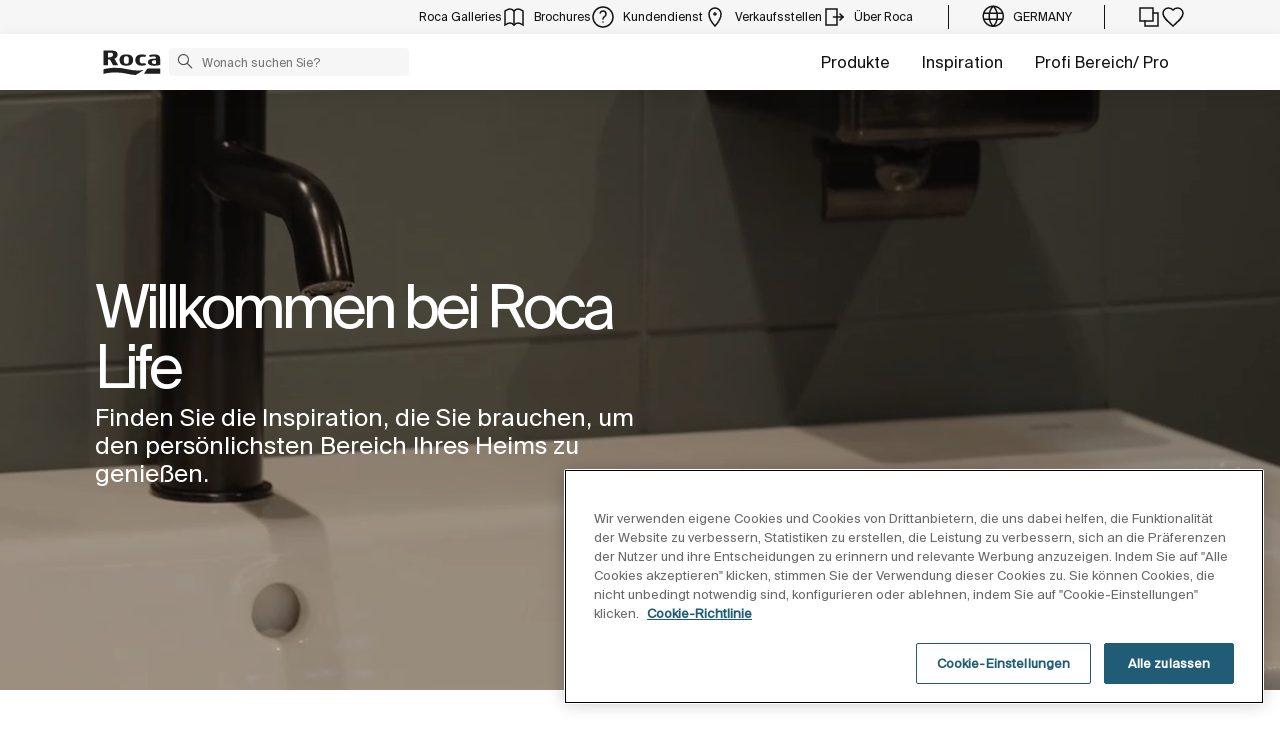

--- FILE ---
content_type: text/html;charset=UTF-8
request_url: https://www.de.roca.com/rocalife/tags/technologien
body_size: 24534
content:
<!DOCTYPE html> <html class="ltr" dir="ltr" lang="de"> <head> <!-- Liferay DXP 7.4 2024.q1.4 - NODE 10.210.11.6 [MASTER] - MARKET DE - COUNTRY DE - LOCALE de_DE - LAYOUT 588 - DATE 20/01/2026 05:36:56 --> <title>Technologien | Roca Life | Badezimmer Ideen | Inspiration und Tipps | Roca Deutschland | Roca Deutschland</title> <!-- Default meta tags --> <meta content="initial-scale=1.0, width=device-width" name="viewport" /> <meta content="text/html; charset=UTF-8" http-equiv="content-type" /> <!-- Description meta --> <meta name="description" lang="de-DE" content="Willkommen im smarten Heim. Hier können Sie die neuesten Tendenzen der Badezimmer-Technologie kennen lernen, die ihre täglichen Routinen zu einem unvergesslichen Erlebnis machen. " /> <!-- Canonical, next, prev links --> <link rel="canonical" href="https://www.de.roca.com/rocalife" /> <!-- OpenGraph metas --> <meta property="og:title" content="Technologien | Roca Life | Badezimmer Ideen | Inspiration und Tipps | Roca Deutschland | Roca Deutschland" /> <meta property="og:type" content="website" /> <meta property="og:url" content="https://www.de.roca.com/rocalife" /> <meta property="og:description" content="Willkommen im smarten Heim. Hier können Sie die neuesten Tendenzen der Badezimmer-Technologie kennen lernen, die ihre täglichen Routinen zu einem unvergesslichen Erlebnis machen. " /> <meta property="og:locale" content="de_DE" /> <meta property="og:site_name" content="Roca Deutschland" /> <!-- Language links --> <link rel="alternate" hreflang="x-default" href="https://www.de.roca.com/rocalife" /> <!-- Zendesk --> <!-- Most important fonts pre-loading --> <link rel="preload" href="/o/roca-restyle-theme/fonts/suisse-intl/SuisseIntl-Regular.woff2" as="font" type="font/woff2" crossorigin="anonymous"> <link rel="preload" href="/o/roca-restyle-theme/fonts/suisse-intl/SuisseIntl-Medium.woff2" as="font" type="font/woff2" crossorigin="anonymous"> <link rel="preload" href="/o/roca-restyle-theme/fonts/helvetica/HelveticaNeueLTW01-45Light.woff2" as="font" type="font/woff2" crossorigin="anonymous"> <link rel="preload" href="/o/roca-restyle-theme/fonts/roboto/Roboto-Regular.woff2" as="font" type="font/woff2" crossorigin="anonymous"> <link rel="preload" href="/o/roca-restyle-theme/fonts/roboto/Roboto-Bold.woff2" as="font" type="font/woff2" crossorigin="anonymous"> <link rel="preload" href="/o/roca-restyle-theme/fonts/roboto/Roboto-Light.woff2" as="font" type="font/woff2" crossorigin="anonymous"> <link rel="preload" href="/o/roca-restyle-theme/fonts/roca-black/roca_black-webfont.woff2" as="font" type="font/woff2" crossorigin="anonymous"> <link rel="preload" href="/o/roca-restyle-theme/fonts/roca-black/roca-regular-webfont.woff2" as="font" type="font/woff2" crossorigin="anonymous"> <!-- Fonts not preloaded --> <link href="/o/roca-restyle-theme/fonts/roca-black/roca-black_italic-webfont.woff2" as="font" type="font/woff2" crossorigin="anonymous"> <link href="/o/roca-restyle-theme/fonts/roca-black/roca-bold_italic-webfont.woff2" as="font" type="font/woff2" crossorigin="anonymous"> <link href="/o/roca-restyle-theme/fonts/roca-black/roca-bold-webfont.woff2" as="font" type="font/woff2" crossorigin="anonymous"> <link href="/o/roca-restyle-theme/fonts/roca-black/roca-light_italic-webfont.woff2" as="font" type="font/woff2" crossorigin="anonymous"> <link href="/o/roca-restyle-theme/fonts/roca-black/roca-light-webfont.woff2" as="font" type="font/woff2" crossorigin="anonymous"> <link href="/o/roca-restyle-theme/fonts/roca-black/roca-regular_italic-webfont.woff2" as="font" type="font/woff2" crossorigin="anonymous"> <link href="/o/roca-restyle-theme/fonts/icofonts/icomoon.woff?nidxzc" as="font" type="font/woff" crossorigin="anonymous"> <!-- Roca Custom JSP Bag is ACTIVE --> <script type="importmap">{"imports":{"react-dom":"/o/frontend-js-react-web/__liferay__/exports/react-dom.js","@clayui/breadcrumb":"/o/frontend-taglib-clay/__liferay__/exports/@clayui$breadcrumb.js","@clayui/form":"/o/frontend-taglib-clay/__liferay__/exports/@clayui$form.js","@clayui/popover":"/o/frontend-taglib-clay/__liferay__/exports/@clayui$popover.js","@clayui/charts":"/o/frontend-taglib-clay/__liferay__/exports/@clayui$charts.js","@clayui/shared":"/o/frontend-taglib-clay/__liferay__/exports/@clayui$shared.js","@clayui/localized-input":"/o/frontend-taglib-clay/__liferay__/exports/@clayui$localized-input.js","@clayui/modal":"/o/frontend-taglib-clay/__liferay__/exports/@clayui$modal.js","@clayui/empty-state":"/o/frontend-taglib-clay/__liferay__/exports/@clayui$empty-state.js","react":"/o/frontend-js-react-web/__liferay__/exports/react.js","@clayui/color-picker":"/o/frontend-taglib-clay/__liferay__/exports/@clayui$color-picker.js","@clayui/navigation-bar":"/o/frontend-taglib-clay/__liferay__/exports/@clayui$navigation-bar.js","@clayui/pagination":"/o/frontend-taglib-clay/__liferay__/exports/@clayui$pagination.js","@clayui/icon":"/o/frontend-taglib-clay/__liferay__/exports/@clayui$icon.js","@clayui/table":"/o/frontend-taglib-clay/__liferay__/exports/@clayui$table.js","@clayui/autocomplete":"/o/frontend-taglib-clay/__liferay__/exports/@clayui$autocomplete.js","@clayui/slider":"/o/frontend-taglib-clay/__liferay__/exports/@clayui$slider.js","@clayui/management-toolbar":"/o/frontend-taglib-clay/__liferay__/exports/@clayui$management-toolbar.js","@clayui/multi-select":"/o/frontend-taglib-clay/__liferay__/exports/@clayui$multi-select.js","@clayui/nav":"/o/frontend-taglib-clay/__liferay__/exports/@clayui$nav.js","@clayui/time-picker":"/o/frontend-taglib-clay/__liferay__/exports/@clayui$time-picker.js","@clayui/provider":"/o/frontend-taglib-clay/__liferay__/exports/@clayui$provider.js","@clayui/upper-toolbar":"/o/frontend-taglib-clay/__liferay__/exports/@clayui$upper-toolbar.js","@clayui/loading-indicator":"/o/frontend-taglib-clay/__liferay__/exports/@clayui$loading-indicator.js","@clayui/panel":"/o/frontend-taglib-clay/__liferay__/exports/@clayui$panel.js","@clayui/drop-down":"/o/frontend-taglib-clay/__liferay__/exports/@clayui$drop-down.js","@clayui/list":"/o/frontend-taglib-clay/__liferay__/exports/@clayui$list.js","@clayui/date-picker":"/o/frontend-taglib-clay/__liferay__/exports/@clayui$date-picker.js","@clayui/label":"/o/frontend-taglib-clay/__liferay__/exports/@clayui$label.js","@clayui/data-provider":"/o/frontend-taglib-clay/__liferay__/exports/@clayui$data-provider.js","@liferay/frontend-js-api/data-set":"/o/frontend-js-dependencies-web/__liferay__/exports/@liferay$js-api$data-set.js","@clayui/core":"/o/frontend-taglib-clay/__liferay__/exports/@clayui$core.js","@clayui/pagination-bar":"/o/frontend-taglib-clay/__liferay__/exports/@clayui$pagination-bar.js","@clayui/layout":"/o/frontend-taglib-clay/__liferay__/exports/@clayui$layout.js","@clayui/multi-step-nav":"/o/frontend-taglib-clay/__liferay__/exports/@clayui$multi-step-nav.js","@liferay/frontend-js-api":"/o/frontend-js-dependencies-web/__liferay__/exports/@liferay$js-api.js","@clayui/css":"/o/frontend-taglib-clay/__liferay__/exports/@clayui$css.js","@clayui/toolbar":"/o/frontend-taglib-clay/__liferay__/exports/@clayui$toolbar.js","@clayui/alert":"/o/frontend-taglib-clay/__liferay__/exports/@clayui$alert.js","@clayui/badge":"/o/frontend-taglib-clay/__liferay__/exports/@clayui$badge.js","@clayui/link":"/o/frontend-taglib-clay/__liferay__/exports/@clayui$link.js","@clayui/card":"/o/frontend-taglib-clay/__liferay__/exports/@clayui$card.js","@clayui/progress-bar":"/o/frontend-taglib-clay/__liferay__/exports/@clayui$progress-bar.js","@clayui/tooltip":"/o/frontend-taglib-clay/__liferay__/exports/@clayui$tooltip.js","@clayui/button":"/o/frontend-taglib-clay/__liferay__/exports/@clayui$button.js","@clayui/tabs":"/o/frontend-taglib-clay/__liferay__/exports/@clayui$tabs.js","@clayui/sticker":"/o/frontend-taglib-clay/__liferay__/exports/@clayui$sticker.js"},"scopes":{}}</script><script data-senna-track="temporary">var Liferay = window.Liferay || {};Liferay.Icons = Liferay.Icons || {};Liferay.Icons.controlPanelSpritemap = 'https://www.de.roca.com/o/admin-theme/images/clay/icons.svg';Liferay.Icons.spritemap = 'https://www.de.roca.com/o/roca-restyle-theme/images/clay/icons.svg';</script> <script data-senna-track="permanent" src="/combo?browserId=chrome&minifierType=js&languageId=de_DE&t=1768349906053&/o/frontend-js-jquery-web/jquery/jquery.min.js&/o/frontend-js-jquery-web/jquery/init.js&/o/frontend-js-jquery-web/jquery/ajax.js&/o/frontend-js-jquery-web/jquery/bootstrap.bundle.min.js&/o/frontend-js-jquery-web/jquery/collapsible_search.js&/o/frontend-js-jquery-web/jquery/fm.js&/o/frontend-js-jquery-web/jquery/form.js&/o/frontend-js-jquery-web/jquery/popper.min.js&/o/frontend-js-jquery-web/jquery/side_navigation.js" type="text/javascript"></script> <script data-senna-track="permanent" type="text/javascript">window.Liferay = window.Liferay || {}; window.Liferay.CSP = {nonce: ''};</script> <link href="https://www.de.roca.com/o/roca-restyle-theme/images/favicon.ico" rel="apple-touch-icon" /> <link href="https://www.de.roca.com/o/roca-restyle-theme/images/favicon.ico" rel="icon" /> <link class="lfr-css-file" data-senna-track="temporary" href="https://www.de.roca.com/o/roca-restyle-theme/css/clay.css?browserId=chrome&amp;themeId=rocarestyletheme_WAR_rocarestyletheme&amp;minifierType=css&amp;languageId=de_DE&amp;t=1767884982000" id="liferayAUICSS" rel="stylesheet" type="text/css" /> <link href="/combo?browserId=chrome&amp;minifierType=css&amp;themeId=rocarestyletheme_WAR_rocarestyletheme&amp;languageId=de_DE&amp;com_liferay_product_navigation_product_menu_web_portlet_ProductMenuPortlet:%2Fo%2Fproduct-navigation-product-menu-web%2Fcss%2Fmain.css&amp;t=1767884982000" rel="stylesheet" type="text/css" data-senna-track="temporary" id="681551fd" /> <script type="text/javascript" data-senna-track="temporary">
	// <![CDATA[
		var Liferay = Liferay || {};

		Liferay.Browser = {
			acceptsGzip: function() {
				return true;
			},

			

			getMajorVersion: function() {
				return 131.0;
			},

			getRevision: function() {
				return '537.36';
			},
			getVersion: function() {
				return '131.0';
			},

			

			isAir: function() {
				return false;
			},
			isChrome: function() {
				return true;
			},
			isEdge: function() {
				return false;
			},
			isFirefox: function() {
				return false;
			},
			isGecko: function() {
				return true;
			},
			isIe: function() {
				return false;
			},
			isIphone: function() {
				return false;
			},
			isLinux: function() {
				return false;
			},
			isMac: function() {
				return true;
			},
			isMobile: function() {
				return false;
			},
			isMozilla: function() {
				return false;
			},
			isOpera: function() {
				return false;
			},
			isRtf: function() {
				return true;
			},
			isSafari: function() {
				return true;
			},
			isSun: function() {
				return false;
			},
			isWebKit: function() {
				return true;
			},
			isWindows: function() {
				return false;
			}
		};

		Liferay.Data = Liferay.Data || {};

		Liferay.Data.ICONS_INLINE_SVG = true;

		Liferay.Data.NAV_SELECTOR = '#navigation';

		Liferay.Data.NAV_SELECTOR_MOBILE = '#navigationCollapse';

		Liferay.Data.isCustomizationView = function() {
			return false;
		};

		Liferay.Data.notices = [
			
		];

		(function () {
			var available = {};

			var direction = {};

			

				available['es_ES'] = 'Spanisch\x20\x28Spanien\x29';
				direction['es_ES'] = 'ltr';

			

				available['en_GB'] = 'Englisch\x20\x28Vereinigtes\x20Königreich\x29';
				direction['en_GB'] = 'ltr';

			

				available['en_US'] = 'Englisch\x20\x28Vereinigte\x20Staaten\x20von\x20Amerika\x29';
				direction['en_US'] = 'ltr';

			

				available['pt_BR'] = 'Portugiesisch\x20\x28Brasilien\x29';
				direction['pt_BR'] = 'ltr';

			

				available['de_DE'] = 'Deutsch\x20\x28Deutschland\x29';
				direction['de_DE'] = 'ltr';

			

				available['de_CH'] = 'Deutsch\x20\x28Schweiz\x29';
				direction['de_CH'] = 'ltr';

			

				available['bg_BG'] = 'Bulgarisch\x20\x28Bulgarien\x29';
				direction['bg_BG'] = 'ltr';

			

				available['ca_ES'] = 'Katalanisch\x20\x28Spanien\x29';
				direction['ca_ES'] = 'ltr';

			

				available['cs_CZ'] = 'Tschechisch\x20\x28Tschechische\x20Republik\x29';
				direction['cs_CZ'] = 'ltr';

			

				available['zh_CN'] = 'Chinesisch\x20\x28China\x29';
				direction['zh_CN'] = 'ltr';

			

				available['zh_HK'] = 'Chinesisch\x20\x28Hongkong\x29';
				direction['zh_HK'] = 'ltr';

			

				available['zh_TW'] = 'Chinesisch\x20\x28Taiwan\x29';
				direction['zh_TW'] = 'ltr';

			

				available['hr_HR'] = 'Kroatisch\x20\x28Kroatien\x29';
				direction['hr_HR'] = 'ltr';

			

				available['da_DK'] = 'Dänisch\x20\x28Dänemark\x29';
				direction['da_DK'] = 'ltr';

			

				available['sk_SK'] = 'Slowakisch\x20\x28Slowakei\x29';
				direction['sk_SK'] = 'ltr';

			

				available['es_AR'] = 'Spanisch\x20\x28Argentinien\x29';
				direction['es_AR'] = 'ltr';

			

				available['es_MX'] = 'Spanisch\x20\x28Mexiko\x29';
				direction['es_MX'] = 'ltr';

			

				available['fi_FI'] = 'Finnisch\x20\x28Finnland\x29';
				direction['fi_FI'] = 'ltr';

			

				available['fr_FR'] = 'Französisch\x20\x28Frankreich\x29';
				direction['fr_FR'] = 'ltr';

			

				available['fr_CH'] = 'Französisch\x20\x28Schweiz\x29';
				direction['fr_CH'] = 'ltr';

			

				available['gl_ES'] = 'Galizisch\x20\x28Spanien\x29';
				direction['gl_ES'] = 'ltr';

			

				available['el_GR'] = 'Griechisch\x20\x28Griechenland\x29';
				direction['el_GR'] = 'ltr';

			

				available['hu_HU'] = 'Ungarisch\x20\x28Ungarn\x29';
				direction['hu_HU'] = 'ltr';

			

				available['en_AU'] = 'Englisch\x20\x28Australien\x29';
				direction['en_AU'] = 'ltr';

			

				available['it_IT'] = 'Italienisch\x20\x28Italien\x29';
				direction['it_IT'] = 'ltr';

			

				available['it_CH'] = 'Italienisch\x20\x28Schweiz\x29';
				direction['it_CH'] = 'ltr';

			

				available['lt_LT'] = 'Litauisch\x20\x28Litauen\x29';
				direction['lt_LT'] = 'ltr';

			

				available['nl_NL'] = 'Niederländisch\x20\x28Niederlande\x29';
				direction['nl_NL'] = 'ltr';

			

				available['no_NO'] = 'Norwegisch\x20\x28Norwegen\x29';
				direction['no_NO'] = 'ltr';

			

				available['pl_PL'] = 'Polnisch\x20\x28Polen\x29';
				direction['pl_PL'] = 'ltr';

			

				available['pt_PT'] = 'Portugiesisch\x20\x28Portugal\x29';
				direction['pt_PT'] = 'ltr';

			

				available['ro_RO'] = 'Rumänisch\x20\x28Rumänien\x29';
				direction['ro_RO'] = 'ltr';

			

				available['ru_RU'] = 'Russisch\x20\x28Russland\x29';
				direction['ru_RU'] = 'ltr';

			

				available['sv_SE'] = 'Schwedisch\x20\x28Schweden\x29';
				direction['sv_SE'] = 'ltr';

			

				available['th_TH'] = 'Thai\x20\x28Thailand\x29';
				direction['th_TH'] = 'ltr';

			

				available['tr_TR'] = 'Türkisch\x20\x28Türkei\x29';
				direction['tr_TR'] = 'ltr';

			

				available['uk_UA'] = 'Ukrainisch\x20\x28Ukraine\x29';
				direction['uk_UA'] = 'ltr';

			

				available['eu_ES'] = 'Baskisch\x20\x28Spanien\x29';
				direction['eu_ES'] = 'ltr';

			

				available['ar_EG'] = 'Arabisch\x20\x28Ägypten\x29';
				direction['ar_EG'] = 'rtl';

			

				available['ko_KR'] = 'Koreanisch\x20\x28Südkorea\x29';
				direction['ko_KR'] = 'ltr';

			

			Liferay.Language = {
				available,
				direction,
				get: function(key) {
					return key;
				}
			};
		})();

		var featureFlags = {"LPD-11018":false,"LPS-193884":false,"LPS-178642":false,"LPS-187284":false,"LPS-193005":false,"LPS-187285":false,"COMMERCE-8087":false,"LPS-192957":false,"LPS-114786":false,"LRAC-10757":false,"LPS-180090":false,"LPS-170809":false,"LPS-178052":false,"LPS-189856":false,"LPS-187436":false,"LPS-182184":false,"LPS-185892":false,"LPS-186620":false,"COMMERCE-12754":false,"LPS-184404":false,"LPS-180328":false,"LPS-198183":false,"LPS-171364":false,"LPS-153714":false,"LPS-96845":false,"LPS-170670":false,"LPD-15804":false,"LPS-141392":false,"LPS-153839":false,"LPS-169981":false,"LPS-200135":false,"LPS-187793":false,"LPS-177027":false,"LPD-11003":false,"COMMERCE-12192":false,"LPD-10793":false,"LPS-196768":false,"LPS-196724":false,"LPS-196847":false,"LPS-163118":false,"LPS-135430":false,"LPS-114700":false,"LPS-134060":false,"LPS-164563":false,"LPS-122920":false,"LPS-203351":false,"LPS-194395":false,"LPD-6368":false,"LPD-10701":false,"LPS-202104":false,"COMMERCE-9599":false,"LPS-187142":false,"LPD-15596":false,"LPS-198959":false,"LPS-196935":true,"LPS-187854":false,"LPS-176691":false,"LPS-197909":false,"LPS-202534":false,"COMMERCE-8949":false,"COMMERCE-11922":false,"LPS-194362":false,"LPS-174455":false,"LPS-153813":false,"LPD-10735":false,"LPS-165482":false,"COMMERCE-13024":false,"LPS-194763":false,"LPS-193551":false,"LPS-197477":false,"LPS-174816":false,"LPS-186360":false,"LPS-153332":false,"COMMERCE-12170":false,"LPS-179669":false,"LPS-174417":false,"LPD-31212":true,"LPS-183882":false,"LPS-155284":false,"LRAC-15017":false,"LPS-200108":false,"LPS-159643":false,"LPS-164948":false,"LPS-161033":false,"LPS-186870":false,"LPS-186871":false,"LPS-188058":false,"LPS-129412":false,"LPS-166126":false,"LPS-169837":false};

		Liferay.FeatureFlags = Object.keys(featureFlags).reduce(
			(acc, key) => ({
				...acc, [key]: featureFlags[key] === 'true' || featureFlags[key] === true
			}), {}
		);

		Liferay.PortletKeys = {
			DOCUMENT_LIBRARY: 'com_liferay_document_library_web_portlet_DLPortlet',
			DYNAMIC_DATA_MAPPING: 'com_liferay_dynamic_data_mapping_web_portlet_DDMPortlet',
			ITEM_SELECTOR: 'com_liferay_item_selector_web_portlet_ItemSelectorPortlet'
		};

		Liferay.PropsValues = {
			JAVASCRIPT_SINGLE_PAGE_APPLICATION_TIMEOUT: 0,
			UPLOAD_SERVLET_REQUEST_IMPL_MAX_SIZE: 31457280000
		};

		Liferay.ThemeDisplay = {

			

			
				getLayoutId: function() {
					return '588';
				},

				

				getLayoutRelativeControlPanelURL: function() {
					return '/group/roca/~/control_panel/manage';
				},

				getLayoutRelativeURL: function() {
					return '/web/roca/rocalife';
				},
				getLayoutURL: function() {
					return 'https://www.de.roca.com/web/roca/rocalife';
				},
				getParentLayoutId: function() {
					return '550';
				},
				isControlPanel: function() {
					return false;
				},
				isPrivateLayout: function() {
					return 'false';
				},
				isVirtualLayout: function() {
					return false;
				},
			

			getBCP47LanguageId: function() {
				return 'es-ES';
			},
			getCanonicalURL: function() {

				

				return 'https\x3a\x2f\x2fwww\x2ede\x2eroca\x2ecom\x2frocalife';
			},
			getCDNBaseURL: function() {
				return 'https://www.de.roca.com';
			},
			getCDNDynamicResourcesHost: function() {
				return '';
			},
			getCDNHost: function() {
				return '';
			},
			getCompanyGroupId: function() {
				return '20135';
			},
			getCompanyId: function() {
				return '20099';
			},
			getDefaultLanguageId: function() {
				return 'es_ES';
			},
			getDoAsUserIdEncoded: function() {
				return '';
			},
			getLanguageId: function() {
				return 'de_DE';
			},
			getParentGroupId: function() {
				return '20126';
			},
			getPathContext: function() {
				return '';
			},
			getPathImage: function() {
				return '/image';
			},
			getPathJavaScript: function() {
				return '/o/frontend-js-web';
			},
			getPathMain: function() {
				return '/c';
			},
			getPathThemeImages: function() {
				return 'https://www.de.roca.com/o/roca-restyle-theme/images';
			},
			getPathThemeRoot: function() {
				return '/o/roca-restyle-theme';
			},
			getPlid: function() {
				return '182435804';
			},
			getPortalURL: function() {
				return 'https://www.de.roca.com';
			},
			getRealUserId: function() {
				return '20103';
			},
			getRemoteAddr: function() {
				return '10.210.223.9';
			},
			getRemoteHost: function() {
				return '10.210.223.9';
			},
			getScopeGroupId: function() {
				return '20126';
			},
			getScopeGroupIdOrLiveGroupId: function() {
				return '20126';
			},
			getSessionId: function() {
				return '';
			},
			getSiteAdminURL: function() {
				return 'https://www.de.roca.com/group/roca/~/control_panel/manage?p_p_lifecycle=0&p_p_state=maximized&p_p_mode=view';
			},
			getSiteGroupId: function() {
				return '20126';
			},
			getURLControlPanel: function() {
				return '/group/control_panel?refererPlid=182435804';
			},
			getURLHome: function() {
				return 'https\x3a\x2f\x2fwww\x2ede\x2eroca\x2ecom\x2fweb\x2froca\x2f';
			},
			getUserEmailAddress: function() {
				return '';
			},
			getUserId: function() {
				return '20103';
			},
			getUserName: function() {
				return '';
			},
			isAddSessionIdToURL: function() {
				return false;
			},
			isImpersonated: function() {
				return false;
			},
			isSignedIn: function() {
				return false;
			},

			isStagedPortlet: function() {
				
					
						return false;
					
				
			},

			isStateExclusive: function() {
				return false;
			},
			isStateMaximized: function() {
				return false;
			},
			isStatePopUp: function() {
				return false;
			}
		};

		var themeDisplay = Liferay.ThemeDisplay;

		Liferay.AUI = {

			

			getCombine: function() {
				return true;
			},
			getComboPath: function() {
				return '/combo/?browserId=chrome&minifierType=&languageId=de_DE&t=1766529328132&';
			},
			getDateFormat: function() {
				return '%d.%m.%Y';
			},
			getEditorCKEditorPath: function() {
				return '/o/frontend-editor-ckeditor-web';
			},
			getFilter: function() {
				var filter = 'raw';

				
					
						filter = 'min';
					
					

				return filter;
			},
			getFilterConfig: function() {
				var instance = this;

				var filterConfig = null;

				if (!instance.getCombine()) {
					filterConfig = {
						replaceStr: '.js' + instance.getStaticResourceURLParams(),
						searchExp: '\\.js$'
					};
				}

				return filterConfig;
			},
			getJavaScriptRootPath: function() {
				return '/o/frontend-js-web';
			},
			getPortletRootPath: function() {
				return '/html/portlet';
			},
			getStaticResourceURLParams: function() {
				return '?browserId=chrome&minifierType=&languageId=de_DE&t=1766529328132';
			}
		};

		Liferay.authToken = 'qtJac2fO';

		

		Liferay.currentURL = '\x2frocalife\x2ftags\x2ftechnologien';
		Liferay.currentURLEncoded = '\x252Frocalife\x252Ftags\x252Ftechnologien';
	// ]]>
</script> <script data-senna-track="temporary" type="text/javascript">window.__CONFIG__= {basePath: '',combine: true, defaultURLParams: null, explainResolutions: false, exposeGlobal: false, logLevel: 'warn', moduleType: 'module', namespace:'Liferay', nonce: '', reportMismatchedAnonymousModules: 'warn', resolvePath: '/o/js_resolve_modules', url: '/combo/?browserId=chrome&minifierType=js&languageId=de_DE&t=1766529328132&', waitTimeout: 57000};</script><script data-senna-track="permanent" src="/o/frontend-js-loader-modules-extender/loader.js?&mac=9WaMmhziBCkScHZwrrVcOR7VZF4=&browserId=chrome&languageId=de_DE&minifierType=js" type="text/javascript"></script><script data-senna-track="permanent" src="/combo?browserId=chrome&minifierType=js&languageId=de_DE&t=1766529328132&/o/frontend-js-aui-web/aui/aui/aui-min.js&/o/frontend-js-aui-web/liferay/modules.js&/o/frontend-js-aui-web/liferay/aui_sandbox.js&/o/frontend-js-aui-web/aui/attribute-base/attribute-base-min.js&/o/frontend-js-aui-web/aui/attribute-complex/attribute-complex-min.js&/o/frontend-js-aui-web/aui/attribute-core/attribute-core-min.js&/o/frontend-js-aui-web/aui/attribute-observable/attribute-observable-min.js&/o/frontend-js-aui-web/aui/attribute-extras/attribute-extras-min.js&/o/frontend-js-aui-web/aui/event-custom-base/event-custom-base-min.js&/o/frontend-js-aui-web/aui/event-custom-complex/event-custom-complex-min.js&/o/frontend-js-aui-web/aui/oop/oop-min.js&/o/frontend-js-aui-web/aui/aui-base-lang/aui-base-lang-min.js&/o/frontend-js-aui-web/liferay/dependency.js&/o/frontend-js-aui-web/liferay/util.js&/o/oauth2-provider-web/js/liferay.js&/o/frontend-js-web/liferay/dom_task_runner.js&/o/frontend-js-web/liferay/events.js&/o/frontend-js-web/liferay/lazy_load.js&/o/frontend-js-web/liferay/liferay.js&/o/frontend-js-web/liferay/global.bundle.js&/o/frontend-js-web/liferay/portlet.js&/o/frontend-js-web/liferay/workflow.js" type="text/javascript"></script> <script data-senna-track="temporary" type="text/javascript">window.Liferay = Liferay || {}; window.Liferay.OAuth2 = {getAuthorizeURL: function() {return 'https://www.de.roca.com/o/oauth2/authorize';}, getBuiltInRedirectURL: function() {return 'https://www.de.roca.com/o/oauth2/redirect';}, getIntrospectURL: function() { return 'https://www.de.roca.com/o/oauth2/introspect';}, getTokenURL: function() {return 'https://www.de.roca.com/o/oauth2/token';}, getUserAgentApplication: function(externalReferenceCode) {return Liferay.OAuth2._userAgentApplications[externalReferenceCode];}, _userAgentApplications: {}}</script><script data-senna-track="temporary" type="text/javascript">try {var MODULE_MAIN='portal-workflow-kaleo-designer-web@5.0.125/index';var MODULE_PATH='/o/portal-workflow-kaleo-designer-web';AUI().applyConfig({groups:{"kaleo-designer":{base:MODULE_PATH+"/designer/js/legacy/",combine:Liferay.AUI.getCombine(),filter:Liferay.AUI.getFilterConfig(),modules:{"liferay-kaleo-designer-autocomplete-util":{path:"autocomplete_util.js",requires:["autocomplete","autocomplete-highlighters"]},"liferay-kaleo-designer-definition-diagram-controller":{path:"definition_diagram_controller.js",requires:["liferay-kaleo-designer-field-normalizer","liferay-kaleo-designer-utils"]},"liferay-kaleo-designer-dialogs":{path:"dialogs.js",requires:["liferay-util-window"]},"liferay-kaleo-designer-editors":{path:"editors.js",requires:["aui-ace-editor","aui-ace-editor-mode-xml","aui-base","aui-datatype","aui-node","liferay-kaleo-designer-autocomplete-util","liferay-kaleo-designer-utils"]},"liferay-kaleo-designer-field-normalizer":{path:"field_normalizer.js",requires:["liferay-kaleo-designer-remote-services"]},"liferay-kaleo-designer-nodes":{path:"nodes.js",requires:["aui-datatable","aui-datatype","aui-diagram-builder","liferay-kaleo-designer-editors","liferay-kaleo-designer-utils"]},"liferay-kaleo-designer-remote-services":{path:"remote_services.js",requires:["aui-io"]},"liferay-kaleo-designer-templates":{path:"templates.js",requires:["aui-tpl-snippets-deprecated"]},"liferay-kaleo-designer-utils":{path:"utils.js",requires:[]},"liferay-kaleo-designer-xml-definition":{path:"xml_definition.js",requires:["aui-base","aui-component","dataschema-xml","datatype-xml"]},"liferay-kaleo-designer-xml-definition-serializer":{path:"xml_definition_serializer.js",requires:["escape","liferay-kaleo-designer-xml-util"]},"liferay-kaleo-designer-xml-util":{path:"xml_util.js",requires:["aui-base"]},"liferay-portlet-kaleo-designer":{path:"main.js",requires:["aui-ace-editor","aui-ace-editor-mode-xml","aui-tpl-snippets-deprecated","dataschema-xml","datasource","datatype-xml","event-valuechange","io-form","liferay-kaleo-designer-autocomplete-util","liferay-kaleo-designer-editors","liferay-kaleo-designer-nodes","liferay-kaleo-designer-remote-services","liferay-kaleo-designer-utils","liferay-kaleo-designer-xml-util","liferay-util-window"]}},root:MODULE_PATH+"/designer/js/legacy/"}}});
} catch(error) {console.error(error);}try {var MODULE_MAIN='contacts-web@5.0.57/index';var MODULE_PATH='/o/contacts-web';AUI().applyConfig({groups:{contactscenter:{base:MODULE_PATH+"/js/",combine:Liferay.AUI.getCombine(),filter:Liferay.AUI.getFilterConfig(),modules:{"liferay-contacts-center":{path:"main.js",requires:["aui-io-plugin-deprecated","aui-toolbar","autocomplete-base","datasource-io","json-parse","liferay-portlet-base","liferay-util-window"]}},root:MODULE_PATH+"/js/"}}});
} catch(error) {console.error(error);}try {var MODULE_MAIN='staging-processes-web@5.0.55/index';var MODULE_PATH='/o/staging-processes-web';AUI().applyConfig({groups:{stagingprocessesweb:{base:MODULE_PATH+"/",combine:Liferay.AUI.getCombine(),filter:Liferay.AUI.getFilterConfig(),modules:{"liferay-staging-processes-export-import":{path:"js/main.js",requires:["aui-datatype","aui-dialog-iframe-deprecated","aui-modal","aui-parse-content","aui-toggler","liferay-portlet-base","liferay-util-window"]}},root:MODULE_PATH+"/"}}});
} catch(error) {console.error(error);}try {var MODULE_MAIN='@liferay/frontend-js-state-web@1.0.20/index';var MODULE_PATH='/o/frontend-js-state-web';AUI().applyConfig({groups:{state:{mainModule:MODULE_MAIN}}});
} catch(error) {console.error(error);}try {var MODULE_MAIN='calendar-web@5.0.89/index';var MODULE_PATH='/o/calendar-web';AUI().applyConfig({groups:{calendar:{base:MODULE_PATH+"/js/",combine:Liferay.AUI.getCombine(),filter:Liferay.AUI.getFilterConfig(),modules:{"liferay-calendar-a11y":{path:"calendar_a11y.js",requires:["calendar"]},"liferay-calendar-container":{path:"calendar_container.js",requires:["aui-alert","aui-base","aui-component","liferay-portlet-base"]},"liferay-calendar-date-picker-sanitizer":{path:"date_picker_sanitizer.js",requires:["aui-base"]},"liferay-calendar-interval-selector":{path:"interval_selector.js",requires:["aui-base","liferay-portlet-base"]},"liferay-calendar-interval-selector-scheduler-event-link":{path:"interval_selector_scheduler_event_link.js",requires:["aui-base","liferay-portlet-base"]},"liferay-calendar-list":{path:"calendar_list.js",requires:["aui-template-deprecated","liferay-scheduler"]},"liferay-calendar-message-util":{path:"message_util.js",requires:["liferay-util-window"]},"liferay-calendar-recurrence-converter":{path:"recurrence_converter.js",requires:[]},"liferay-calendar-recurrence-dialog":{path:"recurrence.js",requires:["aui-base","liferay-calendar-recurrence-util"]},"liferay-calendar-recurrence-util":{path:"recurrence_util.js",requires:["aui-base","liferay-util-window"]},"liferay-calendar-reminders":{path:"calendar_reminders.js",requires:["aui-base"]},"liferay-calendar-remote-services":{path:"remote_services.js",requires:["aui-base","aui-component","liferay-calendar-util","liferay-portlet-base"]},"liferay-calendar-session-listener":{path:"session_listener.js",requires:["aui-base","liferay-scheduler"]},"liferay-calendar-simple-color-picker":{path:"simple_color_picker.js",requires:["aui-base","aui-template-deprecated"]},"liferay-calendar-simple-menu":{path:"simple_menu.js",requires:["aui-base","aui-template-deprecated","event-outside","event-touch","widget-modality","widget-position","widget-position-align","widget-position-constrain","widget-stack","widget-stdmod"]},"liferay-calendar-util":{path:"calendar_util.js",requires:["aui-datatype","aui-io","aui-scheduler","aui-toolbar","autocomplete","autocomplete-highlighters"]},"liferay-scheduler":{path:"scheduler.js",requires:["async-queue","aui-datatype","aui-scheduler","dd-plugin","liferay-calendar-a11y","liferay-calendar-message-util","liferay-calendar-recurrence-converter","liferay-calendar-recurrence-util","liferay-calendar-util","liferay-scheduler-event-recorder","liferay-scheduler-models","promise","resize-plugin"]},"liferay-scheduler-event-recorder":{path:"scheduler_event_recorder.js",requires:["dd-plugin","liferay-calendar-util","resize-plugin"]},"liferay-scheduler-models":{path:"scheduler_models.js",requires:["aui-datatype","dd-plugin","liferay-calendar-util"]}},root:MODULE_PATH+"/js/"}}});
} catch(error) {console.error(error);}try {var MODULE_MAIN='frontend-editor-alloyeditor-web@5.0.46/index';var MODULE_PATH='/o/frontend-editor-alloyeditor-web';AUI().applyConfig({groups:{alloyeditor:{base:MODULE_PATH+"/js/",combine:Liferay.AUI.getCombine(),filter:Liferay.AUI.getFilterConfig(),modules:{"liferay-alloy-editor":{path:"alloyeditor.js",requires:["aui-component","liferay-portlet-base","timers"]},"liferay-alloy-editor-source":{path:"alloyeditor_source.js",requires:["aui-debounce","liferay-fullscreen-source-editor","liferay-source-editor","plugin"]}},root:MODULE_PATH+"/js/"}}});
} catch(error) {console.error(error);}try {var MODULE_MAIN='exportimport-web@5.0.83/index';var MODULE_PATH='/o/exportimport-web';AUI().applyConfig({groups:{exportimportweb:{base:MODULE_PATH+"/",combine:Liferay.AUI.getCombine(),filter:Liferay.AUI.getFilterConfig(),modules:{"liferay-export-import-export-import":{path:"js/main.js",requires:["aui-datatype","aui-dialog-iframe-deprecated","aui-modal","aui-parse-content","aui-toggler","liferay-portlet-base","liferay-util-window"]}},root:MODULE_PATH+"/"}}});
} catch(error) {console.error(error);}try {var MODULE_MAIN='dynamic-data-mapping-web@5.0.100/index';var MODULE_PATH='/o/dynamic-data-mapping-web';!function(){const a=Liferay.AUI;AUI().applyConfig({groups:{ddm:{base:MODULE_PATH+"/js/",combine:Liferay.AUI.getCombine(),filter:a.getFilterConfig(),modules:{"liferay-ddm-form":{path:"ddm_form.js",requires:["aui-base","aui-datatable","aui-datatype","aui-image-viewer","aui-parse-content","aui-set","aui-sortable-list","json","liferay-form","liferay-map-base","liferay-translation-manager","liferay-util-window"]},"liferay-portlet-dynamic-data-mapping":{condition:{trigger:"liferay-document-library"},path:"main.js",requires:["arraysort","aui-form-builder-deprecated","aui-form-validator","aui-map","aui-text-unicode","json","liferay-menu","liferay-translation-manager","liferay-util-window","text"]},"liferay-portlet-dynamic-data-mapping-custom-fields":{condition:{trigger:"liferay-document-library"},path:"custom_fields.js",requires:["liferay-portlet-dynamic-data-mapping"]}},root:MODULE_PATH+"/js/"}}})}();
} catch(error) {console.error(error);}try {var MODULE_MAIN='portal-search-web@6.0.127/index';var MODULE_PATH='/o/portal-search-web';AUI().applyConfig({groups:{search:{base:MODULE_PATH+"/js/",combine:Liferay.AUI.getCombine(),filter:Liferay.AUI.getFilterConfig(),modules:{"liferay-search-custom-filter":{path:"custom_filter.js",requires:[]},"liferay-search-date-facet":{path:"date_facet.js",requires:["aui-form-validator","liferay-search-facet-util"]},"liferay-search-facet-util":{path:"facet_util.js",requires:[]},"liferay-search-modified-facet":{path:"modified_facet.js",requires:["aui-form-validator","liferay-search-facet-util"]},"liferay-search-sort-configuration":{path:"sort_configuration.js",requires:["aui-node"]},"liferay-search-sort-util":{path:"sort_util.js",requires:[]}},root:MODULE_PATH+"/js/"}}});
} catch(error) {console.error(error);}try {var MODULE_MAIN='@liferay/frontend-js-react-web@5.0.37/index';var MODULE_PATH='/o/frontend-js-react-web';AUI().applyConfig({groups:{react:{mainModule:MODULE_MAIN}}});
} catch(error) {console.error(error);}try {var MODULE_MAIN='frontend-js-components-web@2.0.63/index';var MODULE_PATH='/o/frontend-js-components-web';AUI().applyConfig({groups:{components:{mainModule:MODULE_MAIN}}});
} catch(error) {console.error(error);}try {var MODULE_MAIN='@liferay/document-library-web@6.0.177/document_library/js/index';var MODULE_PATH='/o/document-library-web';AUI().applyConfig({groups:{dl:{base:MODULE_PATH+"/document_library/js/legacy/",combine:Liferay.AUI.getCombine(),filter:Liferay.AUI.getFilterConfig(),modules:{"document-library-upload-component":{path:"DocumentLibraryUpload.js",requires:["aui-component","aui-data-set-deprecated","aui-overlay-manager-deprecated","aui-overlay-mask-deprecated","aui-parse-content","aui-progressbar","aui-template-deprecated","liferay-search-container","querystring-parse-simple","uploader"]}},root:MODULE_PATH+"/document_library/js/legacy/"}}});
} catch(error) {console.error(error);}</script> <script type="text/javascript" data-senna-track="temporary">
	// <![CDATA[
		
			
				
		

		
	// ]]>
</script> <link class="lfr-css-file" data-senna-track="temporary" href="https://www.de.roca.com/o/roca-restyle-theme/css/main.css?browserId=chrome&amp;themeId=rocarestyletheme_WAR_rocarestyletheme&amp;minifierType=css&amp;languageId=de_DE&amp;t=1767884982000" id="liferayThemeCSS" rel="stylesheet" type="text/css" /> <style data-senna-track="temporary" type="text/css">

		

			

		

			

		

			

		

	</style> <script>
            // Define dataLayer and the gtag function.
            window.dataLayer = window.dataLayer || [];
            function gtag(){dataLayer.push(arguments);}

            // Default ad_storage to 'denied'.
            gtag('consent', 'default', {
                ad_storage: "denied",
                analytics_storage: "granted",
                functionality_storage: "granted",
                personalization_storage: "denied",
                security_storage: "granted",
                ad_user_data: "granted",
                ad_personalization: "denied",
                'wait_for_update': 500
            });
        </script> <!-- One Trust Cookie Banner --> <script type="text/javascript" src="https://cdn.cookielaw.org/consent/fe27e9ea-f5bb-449f-9176-cdf2b0edfb3a/OtAutoBlock.js"></script> <script src="https://cdn.cookielaw.org/scripttemplates/otSDKStub.js" data-document-language="true" type="text/javascript" charset="UTF-8" data-domain-script="fe27e9ea-f5bb-449f-9176-cdf2b0edfb3a"></script> <script type="text/javascript">
            function OptanonWrapper() {}
        </script> <!-- End One Trust Cookie Banner --> <script src="https://www.de.roca.com/o/roca-restyle-theme/js/lib/slick.min.js?v1"></script> </head> <body class="chrome controls-visible yui3-skin-sam guest-site signed-out public-page site "> <!-- Google Tag Manager --> <noscript> <iframe src="//www.googletagmanager.com/ns.html?id=GTM-T8HF47" height="0" width="0" style="display:none;visibility:hidden"></iframe> </noscript> <script>(function(w,d,s,l,i){w[l]=w[l]||[];w[l].push({'gtm.start':new Date().getTime(),event:'gtm.js'});var f=d.getElementsByTagName(s)[0],j=d.createElement(s),dl=l!='dataLayer'?'&l='+l:'';j.async=true;j.src='//www.googletagmanager.com/gtm.js?id='+i+dl;f.parentNode.insertBefore(j,f);})(window,document,'script','dataLayer','GTM-T8HF47');</script> <!-- End Google Tag Manager --> <div class="container-fluid aux-wrapper"> <header class="js-header"> <div class="main-header__wrapper"> <section class="supramenu"> <div class="container"> <div class="row"> <div class="col-12 supramenu-cols"> <div class="supramenu-left"> <ul class="supramenu__list supramenu__list--left"> <li class="supramenu__item"><a class="supramenu__link" href="/galleries" target=""><div><span>Roca Galleries</span></div></a></li><li class="supramenu__item"><a class="supramenu__link" href="/produkte/downloads" target=""><img class="icon-right-space" alt="" data-fileentryid="346442418" src="https://www.de.roca.com/documents/20126/346080475/book-opened.svg/2dd01c26-92e4-8dff-c86e-85c72ac5e946?t=1753429188789" title="Brochures" style="" /><div><span>Brochures</span></div></a></li><li class="supramenu__item"><a class="supramenu__link" href="/kundendienst" target=""><img class="icon-right-space" alt="" data-fileentryid="346080684" src="https://www.de.roca.com/documents/20126/346080475/help.svg/5c18e012-d4ab-93c6-5b79-1c897e087a3a?t=1753429149266" title="Kundendienst" style="" /><div><span>Kundendienst</span></div></a></li><li class="supramenu__item"><a class="supramenu__link" href="/verkaufsstellen" target=""><img class="icon-right-space" alt="" data-fileentryid="346080678" src="https://www.de.roca.com/documents/20126/346080475/location.svg/f878b6f9-76fd-a3d8-c494-938d6fcae04b?t=1753429133504" title="Verkaufsstellen" style="" /><div><span>Verkaufsstellen</span></div></a></li><li class="supramenu__item"><a class="supramenu__link" href="/uber-roca" target="_blank"><img class="icon-right-space" alt="" data-fileentryid="346080690" src="https://www.de.roca.com/documents/20126/346080475/exit.svg/4f2c42a8-cabc-3e9c-d179-b3c0adad624c?t=1753429136975" title="Über Roca " style="" /><div><span>Über Roca </span></div></a></li> </ul> </div> <div class="supramenu-center"> <ul class="supramenu__list supramenu__list--center"> <li class="supramenu__item supramenu__item--country menu-country-trigger"> <a class="supramenu__link menu-country-link" href="javascript:void(0)" data-groupid="20126" data-languageid="de_DE" data-target="country-menu-collapse"> <span class="menu-country-text-link"> <i class="icon-language icon-right-space"></i> <div><span>Germany</span></div> </span> </a> </li> </ul> </div> <div class="supramenu-right"> <ul class="supramenu__list supramenu__list--right"> <li class="supramenu__item"><a class="supramenu__link" href="/nutzerbereich?section=comparator" target=""><img alt="" data-fileentryid="346080696" src="https://www.de.roca.com/documents/20126/346080475/cards.svg/e2c6724b-4495-e3b1-15b5-99b4103bc63f?t=1753429167426" style="" /></a></li><li class="supramenu__item"><a class="supramenu__link" href="/nutzerbereich?section=favorites" target=""><img alt="" data-fileentryid="346080702" src="https://www.de.roca.com/documents/20126/346080475/favourite.svg/149ba6f1-de77-541d-9a64-31b16539ace4?t=1753429139852" style="" /></a></li> </ul> </div> </div> </div> </div> </section> <section class="main-nav js-main-nav"> <div class="main-nav-container container"> <div class="d-flex align-items-center justify-content-between"> <div class="logo-search-header"> <div class="js-h-hamburger menu-trigger"> <a href="javascript:void(0)" data-target="main-menu-collapse"> <span class="icon-hamburger"></span> </a> </div> <div class="logo-header"> <a href="/" target=""> <img alt="" data-fileentryid="346080477" src="https://www.de.roca.com/documents/20126/346080475/roca-logo.svg/4dc29d13-1df3-b628-786b-7c63db57cdcd?t=1753429104544" style="" /> </a> </div> <div class="search-header"> <a id="desktop-search-icon" class="search-icon" href="javascript:void(0);" role="button" title="Enter your search"> <span class="icon-search"></span> </a> <input id="desktop-search-input" class="search-input" data-url="/search" name="q" placeholder="Wonach suchen Sie?" type="search" /> </div> </div> <nav class="main-menu__wrapper"> <ul class="main-menu__list" id="id001"> <li class="main-menu__item js-collapse-sm"> <div class="link-wrapper"> <a class="main-menu__link" href="/produkte" target=""> Produkte </a> </div> <div id="menu-section-1" class="js-menu-collapse dropdown-menu mega-menu"> <div class="wrapper"> <section> <div class="container"> <div class="row"> <div class="main-content col-xl-8 col-lg-8 col-12"> <div class="header-menu"> Produkte <a class="desktop-go-to" href="/produkte"><div><span>Gehe zu Produkte</span></div> <i class="icon-arrow-right"></i></a> </div> <div class="wrapper"> <ul class="row"> <li class=" col-4"> <a href="/produkte/waschtische"> <img src="/documents/portlet_file_entry/20126/%5B069-01%5D+Lavabos.jpg/90e2ef63-66b8-f108-2761-1d3187076477" alt="Waschtische"> <div><span>Waschtische</span></div> </a> </li> <li class=" col-4"> <a href="/produkte/armaturen"> <img src="/documents/portlet_file_entry/20126/%5B069-02%5D+Griferia.jpg/10a884b6-286b-010e-17b3-4262d93dae0b" alt="Armaturen"> <div><span>Armaturen</span></div> </a> </li> <li class=" col-4"> <a href="/produkte/sitze-deckel"> <img src="/documents/portlet_file_entry/20126/%5B069-13%5D+Tapas+y+asientos.jpg/651047ed-9254-9787-96fa-559608a9d255" alt="Sitze und Deckel"> <div><span>Sitze und Deckel</span></div> </a> </li> <li class=" col-4"> <a href="/produkte/mobel"> <img src="/documents/portlet_file_entry/20126/%5B069-03%5D+Muebles.jpg/b0de1299-7e1e-496c-5916-52bece7a3f45" alt="Möbel"> <div><span>Möbel</span></div> </a> </li> <li class=" col-4"> <a href="/produkte/duschen"> <img src="/documents/portlet_file_entry/20126/%5B069-07%5D+Programa+de+ducha.jpg/6f7452ee-e366-12e4-d633-a035668b7304" alt="Duschen"> <div><span>Duschen</span></div> </a> </li> <li class=" col-4"> <a href="/produkte/duschwannen"> <img src="/documents/portlet_file_entry/20126/%5B069-05%5D+Platos+de+ducha.jpg/ebf7c534-349b-1023-0732-52d0f4c7fe1f" alt="Duschwannen"> <div><span>Duschwannen</span></div> </a> </li> <li class=" col-4"> <a href="/produkte/dusch-wcs"> <img src="/documents/portlet_file_entry/20126/%5B069-09%5D+Smart+toilets.jpg/9d675937-294d-2f0d-f639-10007e359081" alt="Dusch-WCs"> <div><span>Dusch-WCs</span></div> </a> </li> <li class=" col-4"> <a href="/produkte/badewannen"> <img src="/documents/portlet_file_entry/20126/%5B069-04%5D+Banyeras.jpg/18320824-6478-1446-450e-0456a9198808" alt="Badewannen"> <div><span>Badewannen</span></div> </a> </li> <li class=" col-4"> <a href="/produkte/wcs"> <img src="/documents/portlet_file_entry/20126/%5B069-24%5D+Inodoros.jpg/4c082604-d36a-245c-4c47-6fd8f558321b" alt="WCs"> <div><span>WCs</span></div> </a> </li> <li class=" col-4"> <a href="/produkte/bidets"> <img src="/documents/portlet_file_entry/20126/%5B069-12%5D+Bides.jpg/ea4907b2-8752-88c1-6c26-18da9ba3e93e" alt="Bidets"> <div><span>Bidets</span></div> </a> </li> <li class=" col-4"> <a href="/produkte/accessoires"> <img src="/documents/portlet_file_entry/20126/%5B069-15%5D+Accesorios.jpg/86c17e7f-7cf7-7fd6-dfd2-16e5610f566b" alt="Accessoires"> <div><span>Accessoires</span></div> </a> </li> </ul> </div> </div> <div id="banner-1" class="banner-content col-xl-4 col-lg-4 col-12"> <div class="menu-carousel-container "> <div class="menu-carousel-buttons"> <button class="menu-carousel-button prev icon-chevron-left disabled" onclick="showMenuCarouselItem('banner-1', -1);"></button> <button class="menu-carousel-button next icon-chevron-right" onclick="showMenuCarouselItem('banner-1', 1);"></button> </div> <div class="menu-carousel" data-index="0"> <div class="menu-carousel-item" style="background-image: url('https://www.de.roca.com/documents/20126/187115/Ona_ambience_menu_1000x660.jpg/c4539169-c5c6-1bed-1eb0-ce1382aa09ba?t=1757916960569');"><a href="/kollektionen" target="_self"><span>Kollektionen</span></a></div> </div> </div> </div> </div> <div class="row footer-menu"> <div class="footer-links col-12"> <div class="footer-link"><a href="https://www.roca.com/tiles/en" target="_blank"><img alt="" data-fileentryid="346436724" src="https://www.de.roca.com/documents/20126/346080475/grid.svg/693ca930-d440-4790-4618-beb518c24f1c?t=1753429145690" style="" /><div><span>Roca Tiles</span></div></a></div><div class="footer-link"><a href="/produkte/downloads" target=""><img alt="" data-fileentryid="346442418" src="https://www.de.roca.com/documents/20126/346080475/book-opened.svg/2dd01c26-92e4-8dff-c86e-85c72ac5e946?t=1753429188789" style="" /><div><span>Brochures</span></div></a></div><div class="footer-link"><a href="https://www.armaniroca.com/" target="_blank"><img alt="" data-fileentryid="304632481" src="https://www.de.roca.com/documents/20126/100677/Armani_Roca_Positive+2.svg/1faced5f-dc14-ba56-3eeb-d92cbe7082c3?t=1738765405835" style="height: 35px;" /></a></div> </div> </div> </div> </section> </div> </div> </li> <li class="main-menu__item js-collapse-sm"> <div class="link-wrapper"> <a class="main-menu__link" href="/ideen-inspiration" target="_self"> Inspiration </a> </div> <div id="menu-section-2" class="js-menu-collapse dropdown-menu mega-menu"> <div class="wrapper"> <section> <div class="container"> <div class="row"> <div class="main-content col-xl-6 col-lg-6 col-12"> <div class="header-menu"> Inspiration <a class="desktop-go-to" href="/ideen-inspiration"><div><span>Gehe zu Inspiration</span></div> <i class="icon-arrow-right"></i></a> </div> <div class="wrapper"> <ul class="row"> <li class="col-xl-12 col-lg-12 col-4"><a href="/rocalife" target=""><div><span>Ideen und Tipps</span></div></a></li><li class="col-xl-12 col-lg-12 col-4"><a href="/kollektionen" target=""><div><span>Kollektionen</span></div></a></li><li class="col-xl-12 col-lg-12 col-4"><a href="/profi-bereich-pro/referenzen" target=""><div><span>Referenzen</span></div></a></li><li class="col-xl-12 col-lg-12 col-4"><a href="/galleries" target=""><div><span>Galleries</span></div></a></li> </ul> </div> </div> <div id="banner-2" class="banner-content col-xl-6 col-lg-6 col-12"> <div class="menu-carousel-container two"> <div class="menu-carousel-buttons"> <button class="menu-carousel-button prev icon-chevron-left disabled" onclick="showMenuCarouselItem('banner-2', -1);"></button> <button class="menu-carousel-button next icon-chevron-right" onclick="showMenuCarouselItem('banner-2', 1);"></button> </div> <div class="menu-carousel" data-index="0"> <div class="menu-carousel-item" style="background-image: url('https://www.de.roca.com/documents/20126/263932109/roca-nu-a248671000-3-b.jpg/19ba8417-d279-6c2a-02cb-72c545edfeb9?t=1715175997652');"><a href="/rocalife" target="_self"><span>Roca Life Blog</span></a></div><div class="menu-carousel-item" style="background-image: url('https://www.de.roca.com/documents/20126/100677/reference-projects-1000x830.jpg/c481a74b-a641-b4f4-8619-449e20bb85e1?t=1753872436218');"><a href="/profi-bereich-pro/referenzen" target=""><span>Referenzen</span></a></div> </div> </div> </div> </div> </div> </section> </div> </div> </li> <li class="main-menu__item js-collapse-sm"> <div class="link-wrapper"> <a class="main-menu__link" href="/profi-bereich-pro" target="_self"> Profi Bereich/ Pro </a> </div> <div id="menu-section-3" class="js-menu-collapse dropdown-menu mega-menu"> <div class="wrapper"> <section> <div class="container"> <div class="row"> <div class="main-content col-xl-8 col-lg-8 col-12"> <div class="header-menu"> Profi Bereich/ Pro </div> <div class="wrapper"> <ul class="row"> <li class="main-menu__section col-xl-3 col-lg-3 col-4"><span class="main-menu__sublist-title">Werkzeuge <span class="icon-chevron-up" data-toggle="collapse" href="#main-menu-2__section-0" role="button" aria-expanded="true"></span></span><ul id="main-menu-2__section-0" class="row collapse show main-menu__sublist"><li class="col-xl-12 col-lg-12 col-4"><a href="/profi-bereich-pro/ersatzteile" target=""><div><span>Ersatzteile</span></div></a></li><li class="col-xl-12 col-lg-12 col-4"><a href="/profi-bereich-pro/videos" target=""><div><span>Videos</span></div></a></li><li class="col-xl-12 col-lg-12 col-4"><a href="/produkte/downloads" target=""><div><span>Brochures</span></div></a></li><li class="col-xl-12 col-lg-12 col-4"><a href="/profi-bereich-pro/produktzertifikate" target=""><div><span>Produkt- und Umweltzertifizierungen</span></div></a></li><li class="col-xl-12 col-lg-12 col-4"><a href="/profi-bereich-pro/download-center" target=""><div><span>Download-center (CADS, technische zeichnungen, bedienungsanleitungen)</span></div></a></li><li class="col-xl-12 col-lg-12 col-4"><a href="/profi-bereich-pro/bim-objects" target=""><div><span>BIM</span></div></a></li><li class="col-xl-12 col-lg-12 col-4"><a href="/profi-bereich-pro/3d-badplaner" target=""><div><span>3D-Badplaner</span></div></a></li></ul></li><li class="main-menu__section col-xl-3 col-lg-3 col-4"><span class="main-menu__sublist-title">Projekte <span class="icon-chevron-up" data-toggle="collapse" href="#main-menu-2__section-1" role="button" aria-expanded="true"></span></span><ul id="main-menu-2__section-1" class="row collapse show main-menu__sublist"><li class="col-xl-12 col-lg-12 col-4"><a href="/profi-bereich-pro/referenzen" target="_blank"><div><span>Referenzen</span></div></a></li></ul></li><li class="main-menu__section col-xl-3 col-lg-3 col-4"><span class="main-menu__sublist-title">Wo Sie uns finden <span class="icon-chevron-up" data-toggle="collapse" href="#main-menu-2__section-2" role="button" aria-expanded="true"></span></span><ul id="main-menu-2__section-2" class="row collapse show main-menu__sublist"><li class="col-xl-12 col-lg-12 col-4"><a href="/galleries" target=""><div><span>Galleries</span></div></a></li><li class="col-xl-12 col-lg-12 col-4"><a href="/profi-bereich-pro/messen-und-veranstaltungen" target=""><div><span>Messen und Veranstaltungen</span></div></a></li><li class="col-xl-12 col-lg-12 col-4"><a href="/profi-bereich-pro/design-wettbewerbe" target=""><div><span>Design-Wettbewerb</span></div></a></li><li class="col-xl-12 col-lg-12 col-4"><a href="/kundendienst" target=""><div><span>Kundendienst</span></div></a></li></ul></li> </ul> </div> </div> <div id="banner-3" class="banner-content col-xl-4 col-lg-4 col-12"> <div class="menu-carousel-container "> <div class="menu-carousel-buttons"> <button class="menu-carousel-button prev icon-chevron-left disabled" onclick="showMenuCarouselItem('banner-3', -1);"></button> <button class="menu-carousel-button next icon-chevron-right" onclick="showMenuCarouselItem('banner-3', 1);"></button> </div> <div class="menu-carousel" data-index="0"> <div class="menu-carousel-item" style="background-image: url('https://www.de.roca.com/documents/20126/247121/recursos_profesionales_2.jpg/5e2f2a32-2084-4664-1714-e465acaf6ca9?t=1565609646201');"><a href="/profi-bereich-pro" target="_self"><span>Zum Profibereich </span></a></div> </div> </div> </div> </div> </div> </section> </div> </div> </li> </ul> <ul class="supramenu__list supramenu__list--right"> <li class="supramenu__item"><a class="supramenu__link" href="/nutzerbereich?section=comparator" target=""><img alt="" data-fileentryid="346080696" src="https://www.de.roca.com/documents/20126/346080475/cards.svg/e2c6724b-4495-e3b1-15b5-99b4103bc63f?t=1753429167426" style="" /></a></li><li class="supramenu__item"><a class="supramenu__link" href="/nutzerbereich?section=favorites" target=""><img alt="" data-fileentryid="346080702" src="https://www.de.roca.com/documents/20126/346080475/favourite.svg/149ba6f1-de77-541d-9a64-31b16539ace4?t=1753429139852" style="" /></a></li> </ul> </nav> </div> <div class="mobile-search-header"> <div class="search-header"> <a id="mobile-search-icon" class="search-icon" href="javascript:void(0);" role="button" title="Enter your search"> <span class="icon-search"></span> </a> <input id="mobile-search-input" class="search-input" data-url="/search" name="q" placeholder="Wonach suchen Sie?" type="search" /> </div> </div> </div> </section> <div class="r-modal main-menu-collapse"> <div class="r-modal__wrapper"> <div class="main-submenu__list" id="clpsMbM-0" style="display: none;"> <div class="container"> <div class="row"> <div class="col-12"> <button class="arrow" type="button" onclick="showMobileSubmenu('clpsMbM-0', true);"> Zurück </button> </div> <div class="col-12"> <span class="main-submenu__title">Produkte</span> </div> </div> <ul class="row"> <li class=" col-4"> <a href="/produkte/waschtische" class="px-2"> <img src="/documents/portlet_file_entry/20126/%5B069-01%5D+Lavabos.jpg/90e2ef63-66b8-f108-2761-1d3187076477" alt="Waschtische"> <div class="text-center m-0"><span>Waschtische</span></div> </a> </li> <li class=" col-4"> <a href="/produkte/armaturen" class="px-2"> <img src="/documents/portlet_file_entry/20126/%5B069-02%5D+Griferia.jpg/10a884b6-286b-010e-17b3-4262d93dae0b" alt="Armaturen"> <div class="text-center m-0"><span>Armaturen</span></div> </a> </li> <li class=" col-4"> <a href="/produkte/sitze-deckel" class="px-2"> <img src="/documents/portlet_file_entry/20126/%5B069-13%5D+Tapas+y+asientos.jpg/651047ed-9254-9787-96fa-559608a9d255" alt="Sitze und Deckel"> <div class="text-center m-0"><span>Sitze und Deckel</span></div> </a> </li> <li class=" col-4"> <a href="/produkte/mobel" class="px-2"> <img src="/documents/portlet_file_entry/20126/%5B069-03%5D+Muebles.jpg/b0de1299-7e1e-496c-5916-52bece7a3f45" alt="Möbel"> <div class="text-center m-0"><span>Möbel</span></div> </a> </li> <li class=" col-4"> <a href="/produkte/duschen" class="px-2"> <img src="/documents/portlet_file_entry/20126/%5B069-07%5D+Programa+de+ducha.jpg/6f7452ee-e366-12e4-d633-a035668b7304" alt="Duschen"> <div class="text-center m-0"><span>Duschen</span></div> </a> </li> <li class=" col-4"> <a href="/produkte/duschwannen" class="px-2"> <img src="/documents/portlet_file_entry/20126/%5B069-05%5D+Platos+de+ducha.jpg/ebf7c534-349b-1023-0732-52d0f4c7fe1f" alt="Duschwannen"> <div class="text-center m-0"><span>Duschwannen</span></div> </a> </li> <li class=" col-4"> <a href="/produkte/dusch-wcs" class="px-2"> <img src="/documents/portlet_file_entry/20126/%5B069-09%5D+Smart+toilets.jpg/9d675937-294d-2f0d-f639-10007e359081" alt="Dusch-WCs"> <div class="text-center m-0"><span>Dusch-WCs</span></div> </a> </li> <li class=" col-4"> <a href="/produkte/badewannen" class="px-2"> <img src="/documents/portlet_file_entry/20126/%5B069-04%5D+Banyeras.jpg/18320824-6478-1446-450e-0456a9198808" alt="Badewannen"> <div class="text-center m-0"><span>Badewannen</span></div> </a> </li> <li class=" col-4"> <a href="/produkte/wcs" class="px-2"> <img src="/documents/portlet_file_entry/20126/%5B069-24%5D+Inodoros.jpg/4c082604-d36a-245c-4c47-6fd8f558321b" alt="WCs"> <div class="text-center m-0"><span>WCs</span></div> </a> </li> <li class=" col-4"> <a href="/produkte/bidets" class="px-2"> <img src="/documents/portlet_file_entry/20126/%5B069-12%5D+Bides.jpg/ea4907b2-8752-88c1-6c26-18da9ba3e93e" alt="Bidets"> <div class="text-center m-0"><span>Bidets</span></div> </a> </li> <li class=" col-4"> <a href="/produkte/accessoires" class="px-2"> <img src="/documents/portlet_file_entry/20126/%5B069-15%5D+Accesorios.jpg/86c17e7f-7cf7-7fd6-dfd2-16e5610f566b" alt="Accessoires"> <div class="text-center m-0"><span>Accessoires</span></div> </a> </li> </ul> <div class="row"> <div class="col-12"> <a class="mobile-go-to" href="/produkte"><div><span class="text">Gehe zu Produkte</span></div> <span class="icon-arrow-right"></span></a> </div> </div> <div class="row"> <div id="banner-mb-1" class="banner-content col-xl-4 col-lg-4 col-12"> <div class="menu-carousel-container "> <div class="menu-carousel-buttons"> <button class="menu-carousel-button prev icon-chevron-left disabled" onclick="showMenuCarouselItem('banner-mb-1', -1);"></button> <button class="menu-carousel-button next icon-chevron-right" onclick="showMenuCarouselItem('banner-mb-1', 1);"></button> </div> <div class="menu-carousel" data-index="0"> <div class="menu-carousel-item" style="background-image: url('https://www.de.roca.com/documents/20126/187115/Ona_ambience_menu_1000x660.jpg/c4539169-c5c6-1bed-1eb0-ce1382aa09ba?t=1757916960569');"><a href="/kollektionen" target="_self"><span>Kollektionen</span></a></div> </div> </div> </div> </div> <div class="row footer-menu"> <div class="footer-links col-12"> <div class="footer-link"><a href="https://www.roca.com/tiles/en" target="_blank"><img alt="" data-fileentryid="346436724" src="https://www.de.roca.com/documents/20126/346080475/grid.svg/693ca930-d440-4790-4618-beb518c24f1c?t=1753429145690" style="" /><div><span>Roca Tiles</span></div></a></div><div class="footer-link"><a href="/produkte/downloads" target=""><img alt="" data-fileentryid="346442418" src="https://www.de.roca.com/documents/20126/346080475/book-opened.svg/2dd01c26-92e4-8dff-c86e-85c72ac5e946?t=1753429188789" style="" /><div><span>Brochures</span></div></a></div><div class="footer-link"><a href="https://www.armaniroca.com/" target="_blank"><img alt="" data-fileentryid="304632481" src="https://www.de.roca.com/documents/20126/100677/Armani_Roca_Positive+2.svg/1faced5f-dc14-ba56-3eeb-d92cbe7082c3?t=1738765405835" style="height: 35px;" /></a></div> </div> </div> </div> </div> <div class="main-submenu__list" id="clpsMbM-1" style="display: none;"> <div class="container"> <div class="row"> <div class="col-12"> <button class="arrow" type="button" onclick="showMobileSubmenu('clpsMbM-1', true);"> Zurück </button> </div> <div class="col-12"> <span class="main-submenu__title">Inspiration</span> </div> </div> <ul class="row"> <li class="col-12 align-items-start"><a href="/rocalife" target=""><div><span>Ideen und Tipps</span></div></a></li><li class="col-12 align-items-start"><a href="/kollektionen" target=""><div><span>Kollektionen</span></div></a></li><li class="col-12 align-items-start"><a href="/profi-bereich-pro/referenzen" target=""><div><span>Referenzen</span></div></a></li><li class="col-12 align-items-start"><a href="/galleries" target=""><div><span>Galleries</span></div></a></li> </ul> <div class="row"> <div class="col-12"> <a class="mobile-go-to" href="/ideen-inspiration"><div><span class="text">Gehe zu Inspiration</span></div> <span class="icon-arrow-right"></span></a> </div> </div> <div class="row"> <div id="banner-mb-2" class="banner-content col-xl-6 col-lg-6 col-12"> <div class="menu-carousel-container two"> <div class="menu-carousel-buttons"> <button class="menu-carousel-button prev icon-chevron-left disabled" onclick="showMenuCarouselItem('banner-mb-2', -1);"></button> <button class="menu-carousel-button next icon-chevron-right" onclick="showMenuCarouselItem('banner-mb-2', 1);"></button> </div> <div class="menu-carousel" data-index="0"> <div class="menu-carousel-item" style="background-image: url('https://www.de.roca.com/documents/20126/263932109/roca-nu-a248671000-3-b.jpg/19ba8417-d279-6c2a-02cb-72c545edfeb9?t=1715175997652');"><a href="/rocalife" target="_self"><span>Roca Life Blog</span></a></div><div class="menu-carousel-item" style="background-image: url('https://www.de.roca.com/documents/20126/100677/reference-projects-1000x830.jpg/c481a74b-a641-b4f4-8619-449e20bb85e1?t=1753872436218');"><a href="/profi-bereich-pro/referenzen" target=""><span>Referenzen</span></a></div> </div> </div> </div> </div> </div> </div> <div class="main-submenu__list" id="clpsMbM-2" style="display: none;"> <div class="container"> <div class="row"> <div class="col-12"> <button class="arrow" type="button" onclick="showMobileSubmenu('clpsMbM-2', true);"> Zurück </button> </div> <div class="col-12"> <span class="main-submenu__title">Profi Bereich/ Pro</span> </div> </div> <ul class="row"> <li class="main-menu__section col-xl-3 col-lg-3 col-4"><span class="main-menu__sublist-title">Werkzeuge<span class="icon-chevron-up" data-toggle="collapse" href="#main-menu-mb-2__section-0" role="button" aria-expanded="true"></span></span><ul id="main-menu-mb-2__section-0" class="row collapse show main-menu__sublist"><li class="col-12 align-items-start"><a href="/profi-bereich-pro/ersatzteile" target=""><div><span>Ersatzteile</span></div></a></li><li class="col-12 align-items-start"><a href="/profi-bereich-pro/videos" target=""><div><span>Videos</span></div></a></li><li class="col-12 align-items-start"><a href="/produkte/downloads" target=""><div><span>Brochures</span></div></a></li><li class="col-12 align-items-start"><a href="/profi-bereich-pro/produktzertifikate" target=""><div><span>Produkt- und Umweltzertifizierungen</span></div></a></li><li class="col-12 align-items-start"><a href="/profi-bereich-pro/download-center" target=""><div><span>Download-center (CADS, technische zeichnungen, bedienungsanleitungen)</span></div></a></li><li class="col-12 align-items-start"><a href="/profi-bereich-pro/bim-objects" target=""><div><span>BIM</span></div></a></li><li class="col-12 align-items-start"><a href="/profi-bereich-pro/3d-badplaner" target=""><div><span>3D-Badplaner</span></div></a></li></ul></li><li class="main-menu__section col-xl-3 col-lg-3 col-4"><span class="main-menu__sublist-title">Projekte<span class="icon-chevron-up" data-toggle="collapse" href="#main-menu-mb-2__section-1" role="button" aria-expanded="true"></span></span><ul id="main-menu-mb-2__section-1" class="row collapse show main-menu__sublist"><li class="col-12 align-items-start"><a href="/profi-bereich-pro/referenzen" target="_blank"><div><span>Referenzen</span></div></a></li></ul></li><li class="main-menu__section col-xl-3 col-lg-3 col-4"><span class="main-menu__sublist-title">Wo Sie uns finden<span class="icon-chevron-up" data-toggle="collapse" href="#main-menu-mb-2__section-2" role="button" aria-expanded="true"></span></span><ul id="main-menu-mb-2__section-2" class="row collapse show main-menu__sublist"><li class="col-12 align-items-start"><a href="/galleries" target=""><div><span>Galleries</span></div></a></li><li class="col-12 align-items-start"><a href="/profi-bereich-pro/messen-und-veranstaltungen" target=""><div><span>Messen und Veranstaltungen</span></div></a></li><li class="col-12 align-items-start"><a href="/profi-bereich-pro/design-wettbewerbe" target=""><div><span>Design-Wettbewerb</span></div></a></li><li class="col-12 align-items-start"><a href="/kundendienst" target=""><div><span>Kundendienst</span></div></a></li></ul></li> </ul> <div class="row"> <div id="banner-mb-3" class="banner-content col-xl-4 col-lg-4 col-12"> <div class="menu-carousel-container "> <div class="menu-carousel-buttons"> <button class="menu-carousel-button prev icon-chevron-left disabled" onclick="showMenuCarouselItem('banner-mb-3', -1);"></button> <button class="menu-carousel-button next icon-chevron-right" onclick="showMenuCarouselItem('banner-mb-3', 1);"></button> </div> <div class="menu-carousel" data-index="0"> <div class="menu-carousel-item" style="background-image: url('https://www.de.roca.com/documents/20126/247121/recursos_profesionales_2.jpg/5e2f2a32-2084-4664-1714-e465acaf6ca9?t=1565609646201');"><a href="/profi-bereich-pro" target="_self"><span>Zum Profibereich </span></a></div> </div> </div> </div> </div> </div> </div> <ul class="main-menu__list"> <li class="main-menu__item js-collapse-sm"> <div class="link-wrapper"> <a class="main-menu__link" href="/produkte" target=""> Produkte </a> <button class="arrow" type="button" onclick="showMobileSubmenu('clpsMbM-0', false);"></button> </div> </li> <li class="main-menu__item js-collapse-sm"> <div class="link-wrapper"> <a class="main-menu__link" href="/ideen-inspiration" target="_self"> Inspiration </a> <button class="arrow" type="button" onclick="showMobileSubmenu('clpsMbM-1', false);"></button> </div> </li> <li class="main-menu__item js-collapse-sm"> <div class="link-wrapper"> <a class="main-menu__link" href="/profi-bereich-pro" target="_self"> Profi Bereich/ Pro </a> <button class="arrow" type="button" onclick="showMobileSubmenu('clpsMbM-2', false);"></button> </div> </li> </ul> <ul class="supramenu__list supramenu__list--left"> <li class="supramenu__item"><a class="supramenu__link" href="/galleries" target=""><div><span>Roca Galleries</span></div></a></li><li class="supramenu__item"><a class="supramenu__link" href="/produkte/downloads" target=""><img class="icon-right-space" alt="" data-fileentryid="346442418" src="https://www.de.roca.com/documents/20126/346080475/book-opened.svg/2dd01c26-92e4-8dff-c86e-85c72ac5e946?t=1753429188789" title="Brochures" style="" /><div><span>Brochures</span></div></a></li><li class="supramenu__item"><a class="supramenu__link" href="/kundendienst" target=""><img class="icon-right-space" alt="" data-fileentryid="346080684" src="https://www.de.roca.com/documents/20126/346080475/help.svg/5c18e012-d4ab-93c6-5b79-1c897e087a3a?t=1753429149266" title="Kundendienst" style="" /><div><span>Kundendienst</span></div></a></li><li class="supramenu__item"><a class="supramenu__link" href="/verkaufsstellen" target=""><img class="icon-right-space" alt="" data-fileentryid="346080678" src="https://www.de.roca.com/documents/20126/346080475/location.svg/f878b6f9-76fd-a3d8-c494-938d6fcae04b?t=1753429133504" title="Verkaufsstellen" style="" /><div><span>Verkaufsstellen</span></div></a></li><li class="supramenu__item"><a class="supramenu__link" href="/uber-roca" target="_blank"><img class="icon-right-space" alt="" data-fileentryid="346080690" src="https://www.de.roca.com/documents/20126/346080475/exit.svg/4f2c42a8-cabc-3e9c-d179-b3c0adad624c?t=1753429136975" title="Über Roca " style="" /><div><span>Über Roca </span></div></a></li> </ul> <ul class="supramenu__list supramenu__list--center"> <li class="supramenu__item supramenu__item--country menu-country-trigger"> <a class="supramenu__link menu-country-link" href="javascript:void(0)" data-groupid="20126" data-languageid="de_DE" data-target="country-menu-collapse"> <span class="menu-country-text-link"> <i class="icon-language icon-right-space"></i> <div><span>Germany</span></div> </span> </a> </li> </ul> </div> </div> <div id="rs-search-modal" class="r-modal search-modal"></div> <div class="r-modal country-menu-collapse"> <div class="close-menu"> <div class="wrapper"> <a href="javascript:void(0)" class="js-close icon-close"></a> </div> </div> <div class="r-modal__wrapper"> <div class="container"> <div class="row"> <div class="col-12"> <h2>Select your country</h2> <a class="international-site" href="https://www.roca.com"><span class="international-site-link">Internationale Seite - Zur Website</span><span class="icon-arrow-right"></span></a> </div> </div> <div class="row" id="continent-parent"></div> </div> </div> </div> <div class="r-modal mini-cart-collapse"> <div class="close-menu"> <div class="wrapper"> <a href="javascript:void(0)" class="js-close icon-close"></a> </div> </div> <div class="r-modal__wrapper"></div> </div> </div> </header> <script type="text/javascript">

// IMPORTANT: this Javascript must be here so the site works properly with full HTML caching systems (i.e. Akamai)

var ghGroupId = '20126', ghMarketCode = 'DE', ghLanguageId = 'de_DE',
	ghDebug = false;
if ((ghGroupId)&&(ghMarketCode)&&(ghLanguageId)) {
	var url = '/o/marginals/get-header-data?groupId=' + ghGroupId + '&marketCode=' + ghMarketCode + '&languageId=' + ghLanguageId;
	if (ghDebug) {console.log('Calling getUserData service: ' + url);}
	$.ajax({
		type : 'POST',
		url : url,
		success : function(result) {
			if (ghDebug) {console.log(result);}
			var li = document.getElementById('userMenuLi');
			if (li) {
				if (result.success) {
					var html = result.userHTML;
					if (html) {
						li.innerHTML = html;
						if (ghDebug) {console.log('Header user HTML menu succesfully updated');}
					}
					var mdiv = document.getElementById('mobileUserAreaDiv');
					if ((mdiv)&&(result.mobileUserHTML)) {
						mdiv.innerHTML = result.mobileUserHTML;
						mdiv.style.display = '';
						if (ghDebug) {console.log('Header mobile user HTML menu succesfully updated');}
					}
				} else {
					li.innerHTML = 'ERROR!';
					li.style.color = 'red';
					if (ghDebug) {
						var error = (result.error) ? result.error : 'Unspecified error';
						console.log('ERROR: ' + error);
					}
				}
			}

			// Check if logged user is professional to properly show fav data on video banner and product props (avoiding Akamai full cache issues)
			if (result.userProfile && result.userProfile === 'PRO' && typeof(productCode) !== 'undefined' && productCode !== '') {
				$(document).ready(function() {
					try {
						if (ghDebug) {console.log('Setting Product Props fav data');}

						productPropsCheckFavData();
					} catch (error) {
						console.log('ERROR -- Could not set Product Props fav data', error);
					}

					try {

						if (ghDebug) {console.log('Setting Video Banner fav data');}

						videoBannerCheckFavData();
					} catch (error) {
						console.log('ERROR -- Could not set Video Banner fav data', error);
					}
				});
			}
		},
		error : function(jqXHR, textStatus, errorThrown) {
//			li.innerHTML = 'ERROR!';
//			li.style.color = 'red';
			if (ghDebug) {console.log('ERROR: ' + textStatus + ' (' + errorThrown + ')');}
		}
	});
}

</script> <div id="all-loading" class="loader-fs"> <div class="loader-fs__wrapper"> <div class="loader active"> <div class="lds-css"></div> <div class="lds-load"> <div></div> <div></div> <div></div> </div> </div> </div> </div> <div class="floating-buttons__section sd_remove"> </div> <section id="content"> <style type="text/css">
			.master-layout-fragment .portlet-header {
				display: none;
			}
		</style> <div class="columns-1" id="main-content" role="main"> <div class="portlet-layout row"> <div class="col-md-12 portlet-column portlet-column-only" id="column-1"> <div class="portlet-dropzone portlet-column-content portlet-column-content-only" id="layout-column_column-1"> <div class="portlet-boundary portlet-boundary_HighlightedSlide_ portlet-static portlet-static-end portlet-decorate " id="p_p_id_HighlightedSlide_INSTANCE_BglkpoKYzCSw_"> <span id="p_HighlightedSlide_INSTANCE_BglkpoKYzCSw"></span> <section class="portlet" id="portlet_HighlightedSlide_INSTANCE_BglkpoKYzCSw"> <div class="portlet-content"> <div class="autofit-float autofit-row portlet-header"> <!--div class="autofit-col autofit-col-expand"> <h2 class="portlet-title-text">Highlighted Slide</h2> </div--> <div class="autofit-col autofit-col-end"> <div class="autofit-section"> </div> </div> </div> <div class=" portlet-content-container"> <div class="portlet-body"> <style type="text/css">
.slider-cabecera .slick-test:not(:nth-child(1)) {display: none;}
.slider-cabecera .slick-test.slick-current {display: block;}
</style> <style type="text/css">
	.slider-cabecera .slick-test:not(:nth-child(1)) {display: none;}
	.slider-cabecera .slick-test.slick-current {display: block;}
</style> <style> .cabecera-destacada .highlighted-slider-image-0-_HighlightedSlide_INSTANCE_BglkpoKYzCSw_ {background-image: url("/documents/portlet_file_entry/20126/Roca_Life_desktop_thumbnail.jpg/1a8781fb-18c6-c327-23cf-620205bb40da");} @media (max-width: 1920px) { .cabecera-destacada .highlighted-slider-image-0-_HighlightedSlide_INSTANCE_BglkpoKYzCSw_ {background-image: url("/o/adaptive-media/image/273886308/273886309/desktop/Roca_Life_desktop_thumbnail.jpg");} } @media (max-width: 960px) { .cabecera-destacada .highlighted-slider-image-0-_HighlightedSlide_INSTANCE_BglkpoKYzCSw_ {background-image: url("/o/adaptive-media/image/273886308/273886309/tablet/Roca_Life_desktop_thumbnail.jpg");} } @media (max-width: 480px) { .cabecera-destacada .highlighted-slider-image-0-_HighlightedSlide_INSTANCE_BglkpoKYzCSw_ {background-image: url("/documents/portlet_file_entry/20126/RocaLife_smartphone_thumbnail.jpg/4b2028a4-3970-9718-bcd2-945f80bddad0");} } </style> <link rel="preload" href="https://www.de.roca.com/o/roca-restyle-theme/css/hotspots-styles.css?browserId=chrome&amp;themeId=rocarestyletheme_WAR_rocarestyletheme&amp;minifierType=css&amp;languageId=de_DE&amp;t=1767884982000" as="style" onload="this.onload=null;this.rel='stylesheet'"> <noscript><link rel="stylesheet" href="https://www.de.roca.com/o/roca-restyle-theme/css/hotspots-styles.css?browserId=chrome&amp;themeId=rocarestyletheme_WAR_rocarestyletheme&amp;minifierType=css&amp;languageId=de_DE&amp;t=1767884982000"></noscript> <section id="_HighlightedSlide_INSTANCE_BglkpoKYzCSw_cabecera-destacada" class="cabecera-destacada roca-restyle mg-btm-0 " > <div class=" top-top number--black"></div> <div class=" top-bottom number--black"></div> <div class="slider-cabecera js-slider-cabecera"> <div class="highlighted-slide-content "> <div data-title="Roca Life" class="slick-test "> <!-- CASE 1 : IMAGE --> <div class="jumbotron highlighted-slider-image-0-_HighlightedSlide_INSTANCE_BglkpoKYzCSw_" data-hslazyclass="highlighted-slider-image-0-_HighlightedSlide_INSTANCE_BglkpoKYzCSw_" role="img" aria-label="Willkommen bei Roca Life" > <span class="velo-25"></span> <div class="container"> <div class="highlighted-slider-text-container h-100 " id="_HighlightedSlide_INSTANCE_BglkpoKYzCSw_text-container-0"> <div class="row"> <div class="col-12"> <div class="slider-content d-flex justify-items-center flex-column "> <H1> Willkommen bei Roca Life</H1> <p>Finden Sie die Inspiration, die Sie brauchen, um den persönlichsten Bereich Ihres Heims zu genießen.</p> </div> </div> </div> </div> </div> <div class="background-wrapper"> <div class="video-wrapper-loop"> <video id="hsVideo176529ce-e4e5-4fcb-9a42-edc3b36c563bVideo" playsinline autoplay muted loop type="video/mp4"> <source type="video/mp4"> Your browser does not support the video tag. </video> </div> </div> </div> <style> #_HighlightedSlide_INSTANCE_BglkpoKYzCSw_text-container-0 h1, #_HighlightedSlide_INSTANCE_BglkpoKYzCSw_text-container-0 h2, #_HighlightedSlide_INSTANCE_BglkpoKYzCSw_text-container-0 h3, #_HighlightedSlide_INSTANCE_BglkpoKYzCSw_text-container-0 p { color: #FFFFFF !important; } </style> </div> </div> </div> <!-- AquÃ­ se puso el modal de video con nombre de clase lightbox-wrapper-video --> <div class="lightbox-wrapper-video"> <div class="modal fade modal-lightbox" id="_HighlightedSlide_INSTANCE_BglkpoKYzCSw_videoModalSlick" tabindex="-1" role="dialog" aria-labelledby="" aria-hidden="true"> <div class="modal-dialog modal-xl" role="document"> <div class="container"> <div class="close-menu"> <div class="wrapper"> <a href="javascript:void(0)" class="js-close icon-cross-24"></a> </div> </div> </div> <div class="r-modal__wrapper"> <div class="container"> <div class="video-wrapper"> <iframe width="100%" height="350" sandbox="allow-scripts allow-same-origin allow-presentation"></iframe> </div> </div> </div> </div> </div> </div> <script type="text/javascript">
			$(document).ready(function() {

				// Use a different mobile width for this component
				var mobileWidth = 480;

				

				
					
						
							if (screen.width > mobileWidth) {
								$('#hsVideo176529ce-e4e5-4fcb-9a42-edc3b36c563bVideo').attr('src', '/documents/portlet_file_entry/20126/Roca_Life_loop_video.mp4/cdc7df44-3d76-2906-0870-f87d79b18ec9');
							}
						
					
				

				var autoSlider = 0;
				var sliderNumber = Math.floor(Math.random() * 1);

				if (autoSlider != null && autoSlider > 0) {
					$('.slider-cabecera').not('.slick-initialized').slick({
						autoplay:true,
						autoplaySpeed:5000,
						pauseOnFocus: false,
						prevArrow: '<button class="slick-prev slick-arrow"></button>',
						nextArrow: '<button class="slick-next slick-arrow"></button>'
					});

					$(".slider-cabecera .slick-slide").css({ display: "block" });
				}

				$("#_HighlightedSlide_INSTANCE_BglkpoKYzCSw_cabecera-destacada").find(".highlighted-slide-content").each(function(){
					const $this = $(this);

					if ($this.hasClass("has-background-color")){
						$("#_HighlightedSlide_INSTANCE_BglkpoKYzCSw_cabecera-destacada").find(".highlighted-slide-content").addClass("has-background-color");
						return false;
					}
				});
			});

			
				
			
		</script> <div class=" bottom-top number--black"></div> <div class=" bottom-bottom number--black"></div> </section> </div> </div> </div> </section> </div> <div class="portlet-boundary portlet-boundary_BlogList_ portlet-static portlet-static-end portlet-decorate " id="p_p_id_BlogList_INSTANCE_OLBbhkIV959u_"> <span id="p_BlogList_INSTANCE_OLBbhkIV959u"></span> <section class="portlet" id="portlet_BlogList_INSTANCE_OLBbhkIV959u"> <div class="portlet-content"> <div class="autofit-float autofit-row portlet-header"> <!--div class="autofit-col autofit-col-expand"> <h2 class="portlet-title-text">Blog List</h2> </div--> <div class="autofit-col autofit-col-end"> <div class="autofit-section"> </div> </div> </div> <div class=" portlet-content-container"> <div class="portlet-body"> <link rel="preload" href="https://www.de.roca.com/o/roca-restyle-theme/css/collection-styles.css?browserId=chrome&amp;themeId=rocarestyletheme_WAR_rocarestyletheme&amp;minifierType=css&amp;languageId=de_DE&amp;t=1767884982000" as="style" onload="this.onload=null;this.rel='stylesheet'"> <noscript><link rel="stylesheet" href="https://www.de.roca.com/o/roca-restyle-theme/css/collection-styles.css?browserId=chrome&amp;themeId=rocarestyletheme_WAR_rocarestyletheme&amp;minifierType=css&amp;languageId=de_DE&amp;t=1767884982000"></noscript> <link rel="preload" href="https://www.de.roca.com/o/roca-restyle-theme/css/blog-styles.css?browserId=chrome&amp;themeId=rocarestyletheme_WAR_rocarestyletheme&amp;minifierType=css&amp;languageId=de_DE&amp;t=1767884982000" as="style" onload="this.onload=null;this.rel='stylesheet'"> <noscript><link rel="stylesheet" href="https://www.de.roca.com/o/roca-restyle-theme/css/blog-styles.css?browserId=chrome&amp;themeId=rocarestyletheme_WAR_rocarestyletheme&amp;minifierType=css&amp;languageId=de_DE&amp;t=1767884982000"></noscript> <link rel="preload" href="https://www.de.roca.com/o/roca-restyle-theme/css/product-filter-styles.css?browserId=chrome&amp;themeId=rocarestyletheme_WAR_rocarestyletheme&amp;minifierType=css&amp;languageId=de_DE&amp;t=1767884982000" as="style" onload="this.onload=null;this.rel='stylesheet'"> <noscript><link rel="stylesheet" href="https://www.de.roca.com/o/roca-restyle-theme/css/product-filter-styles.css?browserId=chrome&amp;themeId=rocarestyletheme_WAR_rocarestyletheme&amp;minifierType=css&amp;languageId=de_DE&amp;t=1767884982000"></noscript> <div class="container"> <div class="row"> <div class="col-12"> <nav class="breadcrumbs" aria-label='Breadcrumbs'> <ol class="breadcrumb"> <li class="breadcrumb-item"><a href="/"><span class="sr-only">Gehe zu</span> Start</a></li> <li class="breadcrumb-item"><a href="/ideen-inspiration"><span class="sr-only">Gehe zu</span> Inspiration</a></li> <li class="breadcrumb-item active" aria-current="page">Technologien</li> </ol> </nav> </div> <div class="col-12"> <div class="goback"> <a href="/rocalife" class="back-link"> Zurück </a> </div> </div> </div> <div class="row"> <div class="col-12"> <h1 class="blog-title">Technologien</h1> <div class="blog-desc">Willkommen im smarten Heim. Hier können Sie die neuesten Tendenzen der Badezimmer-Technologie kennen lernen, die ihre täglichen Routinen zu einem unvergesslichen Erlebnis machen. </div> </div> </div> </div> <div class ="container"> <div class="category-filters" style="display: none"> <div id="collectionTopSlider" class="category-filters__wrap" onscroll="initScroll('#collectionTopSlider');"></div> <div class="rs-scroll-arrows" style="display: none;"> <button class="rs-scroll-left" onclick="actionArrowScroll('#collectionTopSlider', -150);" style="display: none;"><span class="icon-chevron-left"></span></button> <button class="rs-scroll-right" onclick="actionArrowScroll('#collectionTopSlider', 150);"><span class="icon-chevron-right"></span></button> </div> </div> </div> <section class="roca-restyle menus-secundarios product-filter "> <div class="background-grow"> <div class="main-nav js-main-nav"> <div class="container pl-xs-0 pr-xs-0 position-relative"> <div class="row-flex main-filter"> <nav id="highlightedNav" class="main-menu__wrapper js-filters-desktop"> <ul id="highlightedFilterGroupsUL" class="main-menu__list js-menu-filters"> <li class="main-menu__item dropdown js-collapse-sd" id="js-filter-categories" > <div class="link-wrapper"> <a class="main-menu__link" role="button">Kategorien</a> </div> <div class="arrow-n shadow"></div> <div class="arrow-n"></div> <div id="categories" class="js-menu-collapse dropdown-menu menu-colleccion-filter" aria-labelledby="toggle-news-menu"> <div class="wrapper"> <div class="row" id="js-categories-filters"></div> </div> </div> </li> <li class="main-menu__item dropdown js-collapse-sd" id="js-filter-collections" > <div class="link-wrapper"> <a class="main-menu__link" role="button">Kollektionen</a> </div> <div class="arrow-n shadow"></div> <div class="arrow-n"></div> <div id="collections" class="js-menu-collapse dropdown-menu menu-colleccion-filter" aria-labelledby="toggle-news-menu"> <div class="wrapper"> <div class="row" id="js-collections-filters"></div> </div> </div> </li> </ul> </nav> <nav id="moreNav" class="right-menu__wrapper has-modal col-12"> <a data-target="#modal-filters" data-toggle="modal" role="button"> <i class="icon-filter"></i> <span>Filter</span> </a> <div class="lightbox-filter-wrapper"> <div aria-hidden="true" class="modal fade modal-lightbox modal-filters" id="modal-filters" role="dialog" style="display: none;" tabindex="-1"> <div class="modal-dialog" role="document"> <div class="modal-content"> <div class="modal-body"> <div class="more-filters"> <div class="selected-filters-info"> <div class="js-selected-filters-mobile selected-filter"></div> <div class="d-none-sm delete-filters" style="display: none;"> <a href="javascript:onProductListClearAllClicked();"> Alles löschen <i class="icon icon-close"></i> </a> </div> </div> <div class="js-filters-mobile"></div> <ul id="moreFilterGroupsUL" class="list-filters"></ul> <div class="d-none-sm apply-filters"> <button aria-label="apply all filters" data-dismiss="modal" type="button">apply all filters</button> </div> </div> </div> </div> </div> </div> </div> </nav> </div> </div> </div> </div> <div class="nav-dropdown bg-secondary"> <div class="nav-dropdown__wrapper">&nbsp;</div> </div> </section> <section class=" "> <div> <div class="product-list__body"> <section class="blog-list"> <div class="container"> <div id="blogListDiv" class="row"></div> </div> </section> <div id="blogListLoadingDiv" class="loader active"> <div class="lds-css"></div> <div class="lds-load"> <div></div> <div></div> <div></div> </div> </div> </div> <div class="container"> <div id="nextButtonDiv" class="roca-restyle pagination-ajax pagination-footer" style="display:none;"> <div class="row justify-content-center"> <div class="col-12"> <div class="progressive-bar"> <div id="nextButtonTotalsSpan" class="tag"></div> <div id="nextButtonBarDiv" class="row no-gutters"></div> </div> <a class="view-more-btn" href="javascript:nextPage();"> <span class="link-content">Mehr laden</span> </a> </div> </div> </div> </div> </div> </section> <script type="text/javascript">
	var urlBase = '/rocalife';

	
		var blogListCurrentInstanceData = {"hideBreadcumb":false,"showTagsFilter":false,"selectedMonth":-1,"groupId":"20126","selectedYear":-1,"showCollectionsFilter":true,"marketCode":"DE","locale":"de_DE","showCategoriesFilter":true,"showDateFilter":false,"tags":[{"count":0,"description":"Willkommen im smarten Heim. Hier können Sie die neuesten Tendenzen der Badezimmer-Technologie kennen lernen, die ihre täglichen Routinen zu einem unvergesslichen Erlebnis machen. ","id":"1266ae6a-af00-4125-a34e-27b226d09589","value":"Technologien","key":"251370097","selected":true}]};
	

	var currentPage = 0, currentFirstPage = -1, currentFirstPage = -1, currentLastPage = -1, currentMaxPage = -1;

	function search() {
		doSearch('resourceSearch', null, true);
	}

	function setTagsChecked(code) {
		var params = {'_BlogList_INSTANCE_OLBbhkIV959u_tag' : code};
		doSearch('resourceSetTag', params, true);
	}

	function setTagsUnchecked(code) {
		var params = {'_BlogList_INSTANCE_OLBbhkIV959u_tag' : code};
		doSearch('resourceClearTag', params, true);
	}

	function clearTags() {
		doSearch('resourceClearTags', null, true);
	}

	function clearCategories() {
		doSearch('resourceClearTags', null, true);
	}

	function clearCollections() {
		doSearch('resourceClearTags', null, true);
	}

	$( '#yearDate' ).change(function() {
		var year = $( this ).val();
		if (year != null && year != -1) {
			var params = {'_BlogList_INSTANCE_OLBbhkIV959u_year' : year};
			doSearch('resourceSetYear', params, true);
		} else {
			clearDate();
		}
	});

	$( '#monthDate' ).change(function() {
		var month = $( this ).val();

		if (month != null && month != -1) {
			var params = {'_BlogList_INSTANCE_OLBbhkIV959u_month' : month};
			doSearch('resourceSetMonth', params, true);
		} else {
			clearDate();
		}
	});

	function clearDate() {
		doSearch('resourceClearDate', null, true);
	}

	function nextPage() {
		if ((currentLastPage >= 0)&&(currentMaxPage >= 0)&&(currentLastPage < currentMaxPage)) {
			currentPage = currentLastPage + 1;
			doSearch('resourcePagSearch');
		}
	}

	function doSearch(action, params, clear) {

		if (clear) {
			currentPage = 0;
			currentFirstPage = -1;
			currentLastPage = -1;
			currentMaxPage = -1;
			var blogsDiv = document.getElementById('blogListDiv');
			if (blogsDiv) {blogsDiv.innerHTML = '';}
			var nextDiv = document.getElementById('nextButtonDiv');
			if (nextDiv) {hideElement(nextDiv);}
		}

		var data = {
			'_BlogList_INSTANCE_OLBbhkIV959u_resourceAction' : action,
			'_BlogList_INSTANCE_OLBbhkIV959u_resourceCurrentPage' : currentPage,
		};

		
			data['_BlogList_INSTANCE_OLBbhkIV959u_resourceInstanceData'] = JSON.stringify(blogListCurrentInstanceData);
		

		if (params) {data = Object.assign(data, params);}

		disableAll();
		setLoading(true);
		var posTop = $(window).scrollTop();

		$.ajax({
			url : 'https://www.de.roca.com/de-DE/web/roca/rocalife?p_p_id=BlogList_INSTANCE_OLBbhkIV959u&p_p_lifecycle=2&p_p_state=normal&p_p_mode=view&p_p_cacheability=cacheLevelPage',
			method : 'post',
			data : data
		}).done(function(result) {
			setLoading(false);
			enableAll();

			if (result) {

				
					if (result.instanceData) {blogListCurrentInstanceData = result.instanceData};
				

				console.log(blogListCurrentInstanceData);
				currentPage = result.currentPage;
				currentMaxPage = result.maxPages;

				updateFilters(result.collections, result.categories, result.tags, result.selectedMonth, result.selectedYear);

				

				if (((currentFirstPage < 0)||(currentPage < currentFirstPage))||((currentLastPage < 0)||(currentPage > currentLastPage))) {

					if ((currentFirstPage < 0)||(currentPage < currentFirstPage)) {currentFirstPage = currentPage; before = true;}
					if ((currentLastPage < 0)||(currentPage > currentLastPage)) {currentLastPage = currentPage;}

					addBlogs(result.blogs, result.tags);
					updateNextButton(result.maxBlogs);
				}

				$('.clamp').each(function(index, element) {
					$clamp(element, {
						clamp: 4
					});
				});

				$(window).resize(function() {
					try {
						if (typeof $('.clamp') !== "undefined") {
							$('.clamp').each(function(index, element) {
								$clamp(element, {
									clamp: 'auto'
								});
							});

							$('.clamp').each(function(index, element) {
								$clamp(element, {
									clamp: 4
								});
							});
						}
					} catch (error) {
						console.log(error);
					}

					
						initScroll('#collectionTopSlider');
					
				});
			}

			var currentPosTop = $(window).scrollTop();

			while(currentPosTop != posTop) {
				window.scrollTo({top:posTop, left:0, behavior:'auto'});
				var currentPosTop = $(window).scrollTop();
			}
		});
	}

	function updateFilters(collections, categories, tags, month, year) {
		var isCosmic = false;
		var showDateFilter = false;
		var showCategoriesFilter = true;
		var showCollectionsFilter = true;
		var showTagsFilter = false;
		var displayMode = "null";

		if(!isCosmic){
			updateDate(month, year, 'clearDate()');
			if(!collections){
				showCollectionsFilter = false;
			}

			if(!categories){
				showCategoriesFilter = false;
			}

			if(!tags){
				showTagsFilter = false;
			}

			if(!showTagsFilter && !showCategoriesFilter && !showCollectionsFilter && !showDateFilter){
				$(".product-filter").addClass("hideFilter");
			}else{
				$(".product-filter").removeClass("hideFilter");
			}
		}

		if (displayMode !== "TAGS_DESC" && displayMode !== "TAGS_ASC") {
			updateFilterGroup(tags, 'tags', 'clearTags()');
		}

		updateFilterGroupAuto(categories, 'categories', 'clearCategories()');
		updateFilterGroupAuto(collections, 'collections', 'clearCategories()');
	}

	function updateFilterGroupAuto(filters, type, clearFunction) {
		console.log(filters);

		if (filters) {
			$('#js-filter-' + type).show();
			updateCheckboxesAuto(filters, type);
			updateFilterSelectionAuto(filters, type, clearFunction);
		} else {
			$('#js-filter-' + type).hide();
		}
	}

	function updateFilterSelectionAuto(filters, type, clearFunction) {
		if (filters.length) {
			var selected = '';
			var counter = 0;
			var span = $('#' + type + 'Seleccionado');

			filters.forEach( function(filter) {
				if(filter.checked){
					counter++;
					if(counter > 1){
						selected = 'Verschiedenes (' + counter + ')';
						span.attr("onclick", clearFunction);
					} else {
						selected = filter.name;
						var name = type.charAt(0).toUpperCase() + type.slice(1);
						span.attr("onclick", 'set' + name + 'Unchecked("' + filter.code + '")');
					}
				}
			});

			if (selected && selected != '') {
				span.html(selected);
				showElement(span);
			} else {
				hideElement(span);
			}
		}
	}

	function updateCheckboxesAuto(filters, type) {
		filters.forEach( function(filter) {
			if (!($('#' + type + 'Span' + filter.code.replace(".","\\.")).length > 0)) {
				var html = '';
				html += '<div class="col-6 col-sm-4" id="'+type+'CheckedDiv">';
				html += '<div class="custom-control custom-checkbox">';
				html += '<label>';
				html += '<input aria-label="" class="custom-control-input" type="checkbox"';
				html += 'id="'+type+'Check' + filter.code + '" onchange="onCheckClicked(\'' + filter.code + '\',\''+type+'\');">';
				html += '<span class="custom-control-label"> </span>';
				html += '</label>';
				html += '<span id="'+type+'Span' + filter.code + '" ';
				html += 'class="custom-control-label-text">' + filter.name + '</span>';
				html += '</div> </div>';
				$('#js-'+type+'-filters').append(html);
			}

			if (filter.count == 0){
				$('#' + type + 'Span' + filter.code).parent().parent().hide();
			} else {
				$('#' + type + 'Span' + filter.code.replace(".","\\.")).parent().parent().show();
				$('#' + type + 'Check' + filter.code.replace(".","\\.")).prop('checked', filter.checked);
				$('#' + type + 'Span' + filter.code.replace(".","\\.")).html(filter.name + ' (' + filter.count + ')');
			}
		});
	}

	function onCheckClickedTags(code, type){
		var check = document.getElementById(type+'Check' + code);

		console.log(check);

		if ((check)&&(!check.disabled)) {

			blogListCurrentInstanceData[type].forEach(function (filterField) {
				  console.log(filterField);
				  if(filterField.key == code){
					  if (check.checked) {
						  filterField.selected = true;
					  }else{
						  filterField.selected = false;
					  }
				  }
			});

			/*
				if (check.checked) {
					setTagChecked(code);
					jQuery(check).parent().parent().parent().addClass("active");
				} else {

					setTagUnchecked(code);
					jQuery(check).parent().parent().parent().removeClass("active");
				}
			*/

			console.log(blogListCurrentInstanceData);
			console.log(blogListCurrentInstanceData[type]);
			search();
		}
	}

	function onCheckClicked(code, type){
		var check = document.getElementById(type+'Check' + code);
		console.log(check);

		if ((check)&&(!check.disabled)) {

			blogListCurrentInstanceData[type].forEach(function (filterField) {
				  console.log(filterField);
				  if(filterField.code == code){
					  if (check.checked) {
						  filterField.checked = true;
					  }else{
						  filterField.checked = false;
					  }
				  }
			});

			/*
				if (check.checked) {
					setTagChecked(code);
					jQuery(check).parent().parent().parent().addClass("active");
				} else {

					setTagUnchecked(code);
					jQuery(check).parent().parent().parent().removeClass("active");
				}
			*/

			console.log(blogListCurrentInstanceData);
			console.log(blogListCurrentInstanceData[type]);
			search();
		}
	}

	function updateFilterGroup(filters, type, clearFunction) {
		if (filters) {
			$('#js-filter-' + type).show();
			updateCheckboxes(filters, type);
			updateFilterSelection(filters, type, clearFunction);

		} else {
			$('#js-filter-' + type).hide();
		}
	}

	function updateCheckboxes(filters, type) {
		var isCosmic = false;
		var isFilterTag = false;

		if(isCosmic) {
			filters.forEach( function(filter) {
				if (!($('#' + type + 'Span' + filter.key).length > 0)) {
					var html = '';
					html += '<div  id="tagsCheckedDiv" class="form-check form-check-card form-check-top-left category-check " >';
					html += '<div class="custom-control custom-checkbox" onclick="onCallTagClicked(\'' + filter.key + '\');">';
					html += '<label>';
					html += '<input class="custom-control-input" id="tagsCheck'+ filter.key + '" tabindex="0" type="checkbox" onchange="onTagClicked(\'' + filter.key + '\');"/>';
					html += '<span class="custom-control-label"></span>';
					html += '</label>';
					html += '<span id="tagsSpan' + filter.key + '" ';
					html += 'class="custom-control-label-text product-category"><p class="product-category__tag"><label>' + filter.value + '</label></p></span>';
					html += '</div>';
					html += '</div>';
					$('.js-slider').slick('slickAdd', html);
				}
				if (filter.count == 0){
					$('#' + type + 'Span' + filter.key).parent().parent().hide();
				} else {
					$('#' + type + 'Span' + filter.key).parent().parent().show();
					$('#' + type + 'Check' + filter.key).prop('checked', filter.selected);
					$('#' + type + 'Span' + filter.key).html(filter.value + ' (' + filter.count + ')');
				}
			});
		} else {
			if(isFilterTag){
				filters.forEach( function(filter) {
					if (!($('#' + type + 'Span' + filter.key.replace(".","\\.")).length > 0)) {
						var html = '';
						html += '<div class="col-6 col-sm-4" id="'+type+'CheckedDiv">';
						html += '<div class="custom-control custom-checkbox">';
						html += '<label>';
						html += '<input aria-label="" class="custom-control-input" type="checkbox"';
						html += 'id="'+type+'Check' + filter.key + '" onchange="onCheckClickedTags(\'' + filter.key + '\',\''+type+'\');">';
						html += '<span class="custom-control-label"> </span>';
						html += '</label>';
						html += '<span id="'+type+'Span' + filter.key + '" ';
						html += 'class="custom-control-label-text">' + filter.value + '</span>';
						html += '</div> </div>';
						$('#js-'+type+'-filters').append(html);
					}

					if (filter.count == 0){
						$('#' + type + 'Span' + filter.key).parent().parent().hide();
					} else {
						$('#' + type + 'Span' + filter.key.replace(".","\\.")).parent().parent().show();
						$('#' + type + 'Check' + filter.key.replace(".","\\.")).prop('checked', filter.selected);
						$('#' + type + 'Span' + filter.key.replace(".","\\.")).html(filter.value + ' (' + filter.count + ')');
					}
				});
			} else {
				
					$('#collectionTopSlider').html('');
					filters.forEach( function(filter) {
						var html = '';
						html += '<div id="categoryDiv' + filter.key + '" class="form-check form-check-card form-check-top-left category-check';
						if (filter.selected) { html += ' active'; }
						html += '" onclick="document.location.href = \'' + filter.valueSlugify + '\';">';
						html += '<div class="custom-control custom-checkbox">';
						html += '<label>';
						html += '<input id="categoryCheck' + filter.key + '" type="checkbox" class="custom-control-input"';
						if (filter.selected) { html += 'checked="checked"'; }
						html += '/>';
						html += '<span class="custom-control-label"></span>';
						html += '<div class="product-category">';
						html += '<p id="categoryP' + filter.key + '" class="product-category__tag">' + filter.value + '</p>';
						html += '</div>';
						html += '</label>';
						html += '</div>';
						html += '</div>';

						$('#collectionTopSlider').append(html);
					});
					initScroll('#collectionTopSlider');
				
			}
		}
	}

	function updateFilterSelection(filters, type, clearFunction) {
		if (filters.length) {
			var selected = '';
			var counter = 0;
			var span = $('#' + type + 'Seleccionado');

			filters.forEach( function(filter) {
				if(filter.selected){
					counter++;

					if(counter > 1){
						selected = 'Verschiedenes (' + counter + ')';
						span.attr("onclick", clearFunction);
					} else {
						selected = filter.value;
						var name = type.charAt(0).toUpperCase() + type.slice(1);
						console.log(name);
						console.log('set' + name + 'Unchecked("' + filter.key + '")');
						span.attr("onclick", 'set' + name + 'Unchecked("' + filter.key + '")');
					}
				}
			});

			if (selected && selected != '') {
				span.html(selected);
				showElement(span);
			} else {
				hideElement(span);
			}
		}
	}

	function updateDate(month, year, clearFunction) {

		var selected = '';
		var span = $('#dateSeleccionado');

		if (month != null && month != -1 && month != 0 ) {
			selected = $( '#monthDate option:selected' ).text();
			span.attr("onclick", clearFunction);
		}

		if(year != null && year != -1 && year != 0) {
			selected = selected + ' ' + $( '#yearDate option:selected' ).text();
			span.attr("onclick", clearFunction);
		}

		if (selected) {
			span.html(selected);
			showElement(span);
		} else {
			$( '#monthDate').val(-1);
			$( '#yearDate').val(-1);
			hideElement(span);
		}
	}

	function addBlogs(blogs, tags) {
		var blogsDiv = document.getElementById('blogListDiv');
		let displayMode = "null"

		if (blogsDiv) {
			if (blogs && blogs.length) {
				var noResultsDiv = document.getElementById('noResultsDiv');
				if (noResultsDiv) {noResultsDiv.parentNode.removeChild(noResultsDiv);}

				if (displayMode === "TAGS_DESC") {
                	const orderedTags = sortByField(tags, "description", "value", "desc");
					renderTagSections(blogsDiv, orderedTags, blogs);
				} else if (displayMode === "TAGS_ASC") {
					const orderedTags = sortByField(tags, "description", "value", "asc");
					renderTagSections(blogsDiv, orderedTags, blogs);
				} else {
					renderBlogs(blogsDiv, blogs);
				}
			} else {
				blogsDiv.innerHTML = '<div id="noResultsDiv">There are no blogs that meet the specified criteria</div>';
			}
		}
	}

	function sortByField(array, field, secondaryField, order = "asc") {
		return array.sort((a, b) => {
			let valA = a[field];
			let valB = b[field];

			if (valA === undefined) {
				valA = a[secondaryField]
			}

			if (valB === undefined) {
				valB = b[secondaryField]
			}

			const numA = Number(valA), numB = Number(valB);
			if (!isNaN(numA) && !isNaN(numB)) {
				return order === "asc" ? numA - numB : numB - numA;
			}

			return order === "asc"
				? valA.toString().localeCompare(valB.toString())
				: valB.toString().localeCompare(valA.toString());
		});
	}

	function renderTagSections(blogsDiv, tags, blogs) {
		tags.forEach((tag, index) => {
			const tagDescription = tag.description !== undefined ? tag.description : tag.value;

			const filteredBlogs = blogs.filter(blog =>
			  Array.isArray(blog.tags) && blog.tags.includes(tagDescription)
			);

			renderBlogs(blogsDiv, filteredBlogs, tagDescription);
		});
	}

	function renderBlogs(blogsDiv, blogs, sectionTitle) {
		if (sectionTitle !== undefined && sectionTitle !== "") {
			let div = document.createElement('DIV');
			div.setAttribute('class', 'col-12 blog-section__title');
			div.innerHTML = '<h4 class="section-title">' + sectionTitle + '</h4>';
			blogsDiv.appendChild(div);
		}

		for (var i = 0; i < blogs.length; i++) {
			var blogsContent = blogs[i], div = document.createElement('DIV');

			div.setAttribute('id', 'blogDiv' + blogsContent.code);
			
				
					div.setAttribute('class', 'col-xl-3 col-lg-4 col-md-6 col-12');
				
			

			div.innerHTML = getBlogsHTML(blogsContent);

			blogsDiv.appendChild(div);
		}
	}

	function getBlogsHTML(blogs) {
		var isCosmic = false;
		var isRoca = true;
		var isSanitana = false;

		//TODO: Cambiar todo este html formado dinamicamente con lo que adapte manuel

		var html = '<div class="tarjeta-news blog-card">' +
				'<div class="tarjeta-wrapper blog-card__body">' +
				'<div class="image-box blog-card__image-box">' +
				'<a href="' + blogs.url + '" class="image-news blog-card__image" role="img" aria-label="' + blogs.title + '" id="img0000" ';

		if (blogs.image) {
			html += 'style="background-image: url(\'' + blogs.image + '\'); background-repeat: no-repeat; background-size: cover;" ';
		}

		html += '>' +
				'<span class="blog-card__image-overlay velo-hover"></span>' +
				'</a>' +
				'</div>';

		if ((blogs.socialNetworkIcons) && (blogs.socialNetworkIcons.length) && (blogs.image) && (!isCosmic) && (!isRoca)) {
			html += '<div class="relative">' +
					'<ul class="nav nav-pills esquina-inferior-izquierda">' +
					'<li class="nav-item dropdown">' +
					'<a class="nav-link dropdown-toggle no-padding" style="background-color:white;" data-toggle="dropdown" href="#" role="button" aria-haspopup="true" aria-expanded="false"><img alt="" src="' + Liferay.ThemeDisplay.getPathThemeImages() + '/icons/share_18.svg" width="40px" height="40px"></a>' +
					'<div class="dropdown-menu" x-placement="bottom-start" style="position: absolute; will-change: transform; top: 0px; left: 0px; transform: translate3d(0px, 50px, 0px); min-width:125px;">' +
					'<div class="justify">';
			for (var i = 0; i < blogs.socialNetworkIcons.length; i++) {
				var sndata = blogs.socialNetworkIcons[i];
				html += '<a class="dropdown-item" href="' + sndata.url + '"><img alt="' + sndata.title + '" src="' + sndata.icon + '" width="20px" height="20px"></a>';
			}

			html += '</div>' +
					'</div>' +
					'</li>' +
					'</ul>' +
					'</div>';
		}

		html += '<div class="content-wrapper blog-card__content">';

		if (isSanitana) {
			html += '<p class="category blog-card__category">';

			if (blogs.tags) {
				for (var i = 0; i < blogs.tags.length; i++) {
					if (!blogs.tags[i]) {continue;}
					html +=  ((i === blogs.tags.length-1) ? (blogs.tags[i]) : (blogs.tags[i] + ' | '));
				}
			}

			html += '</p>';
		}

		if (isCosmic) {
			html +=	'<div class="datos"><h2 class="style-title"><a href="'+ blogs.url +'" target="">' + blogs.title + '</a></h2>';
		} else {
			html +=	'<h2 class="blog-card__title"><a class="clamp blog-card__title-link" href="' + blogs.url + '">' + blogs.title +
				'</a></h2>';
			if (blogs.date) {html += '<span class="data blog-card__date">' + blogs.date + '</span>';}
		}

		if (blogs.subtitle) {
			if (isCosmic) {
				html += '<div class="event-description">' + blogs.subtitle + '</div></div>';
			} else {
				html += '<span class="clamp blog-card__description">' + blogs.subtitle + '</span>';
			}
		}

		if (blogs.url && isCosmic) {
			html += '<a class="btn-blog__list" href="' + blogs.url +'" tabindex="0">Mehr Zeigen</a>';
		}

		html += '</div>' +
				'</div>' +
				'</div>';

		return html;
	}

	function setLoading(show) {
		var loadingDiv = document.getElementById('blogListLoadingDiv');
		if (loadingDiv) {loadingDiv.className = ((show) ? 'loader active' : 'loader');}
	}

	function updateNextButton(maxblogs) {

		var div = document.getElementById('nextButtonDiv');
		var bardiv = document.getElementById('nextButtonBarDiv');
		var span = document.getElementById('nextButtonTotalsSpan');

		if ((div)&&(bardiv)&&(span)) {
			var html = '';
			for (var i=0; i < currentMaxPage; i++) {
				var active = ((i >= currentFirstPage)&&(i <= currentLastPage));
				html += '<div class="col"><span class="progressive-bar__element' + ((active) ? ' active' : '') + '"></span></div>';
			}
			html += '<div class="col"><span class="progressive-bar__element"></span></div>';
			bardiv.innerHTML = html;
			var blogs = 0, blogsDiv = document.getElementById('blogListDiv');
			if (blogsDiv) {blogs = $(blogsDiv).find('.blog-card').length;}
			span.innerHTML = 'Kürzlich angeschaut ' + blogs + ' von ' + maxblogs + ' artikel';
			if (currentLastPage < currentMaxPage) {showElement(div);} else {hideElement(div);}
		}

		var ndiv = document.getElementById('blogNumberDiv');
		if (ndiv) {ndiv.innerHTML = 'anzeigen ' + maxblogs + ' artikel';}
	}

	function onCategoryClicked(code) {
		var check = document.getElementById('categoryCheck' + code);
		if ((check)&&(!check.disabled)) {
			if (check.checked) {setCategoryChecked(code);} else {setCategoryUnchecked(code);}
		}
	}

	function onTagClicked(code) {
		var check = document.getElementById('tagsCheck' + code);
		if ((check)&&(!check.disabled)) {
			if (check.checked) {
			setTagsChecked(code);
			jQuery(check).parent().parent().parent().addClass("active");
			} else {
			setTagsUnchecked(code);
			jQuery(check).parent().parent().parent().removeClass("active");}
		}
	}

	

	function onDateClicked(code) {
		var check = document.getElementById('dateCheck' + code);
		if ((check)&&(!check.disabled)) {
			if (check.checked) {setDateChecked(code);} else {setDateUnchecked(code);}
		}
	}

	function disableAll() {
		$('input[id^="categoryCheck"]').each(function() {$(this).attr('disabled', true);});
		$('input[id^="tagCheck"]').each(function() {$(this).attr('disabled', true);});
		$('input[id^="dateCheck"]').each(function() {$(this).attr('disabled', true);});
	}

	function enableAll() {
		$('input[id^="categoryCheck"]').each(function() {$(this).attr('disabled', false);});
		$('input[id^="tagCheck"]').each(function() {$(this).attr('disabled', false);});
		$('input[id^="dateCheck"]').each(function() {$(this).attr('disabled', false);});
	}

	function showElement(obj) {
		$(obj).show();
	}

	function hideElement(obj) {
		$(obj).hide();
	}

	

	$(document).ready(function() {
		

		search();
	});

	function loadCollectionsTopSlider() {

		$("#collectionTopSlider:not(.slick-initialized)").slick({
			slidesToShow: 7,
			slidesToScroll: 3,
			dots: false,
			arrows: true,
			focusOnSelect: false,
			infinite: false,
			responsive: [{
				breakpoint: 1024,
				settings: {
					slidesToShow: 5,
					slidesToScroll: 3
				}
			}, {
				breakpoint: 640,
				settings: {
					slidesToShow: 4,
					slidesToScroll: 3,
					arrows: false
				}
			}, {
				breakpoint: 420,
				settings: {
					slidesToShow: 2.75,
					slidesToScroll: 2,
					arrows: false
				}
			}]
		});
	}
</script> <style type="text/css">
	.hideFilter{
		display:none !important;
	}

	@media (max-width: 1024px) {
		#tagCheckedDiv span {
			text-transform: uppercase;
		}
	}
</style> </div> </div> </div> </section> </div> </div> </div> </div> </div> <form action="#" aria-hidden="true" class="hide" id="hrefFm" method="post" name="hrefFm"><span></span><button hidden type="submit">Verborgen</button></form> </section> <footer class="footer"> <div class="container"> <div class="row"> <div class="col-12"> <div class="footer-logo-img"> <a href="/" target=""> <img alt="" data-fileentryid="346080477" src="https://www.de.roca.com/documents/20126/346080475/roca-logo.svg/4dc29d13-1df3-b628-786b-7c63db57cdcd?t=1753429104544" style="" /> </a> </div> </div> </div> <div class="row"> <div class="col-12 footer-links"> <div class="footer__lists" id="footer02"> <div class="js-collapse-wrapper"> <h2><a href="/produkte" target="">Produkte <span class='arrow' data-toggle='' role='' data-target='' aria-controls='' aria-expanded=''></span></a></h2> <div class="collapseble-wrapper" id="collapse-0"> <ul class="footer__list"> <li class="footer__list-item"> <a href="/kollektionen" target="">Kollektionen</a> </li> <li class="footer__list-item"> <a href="/produkte/downloads" target="">Broschüren</a> </li> <li class="footer__list-item"> <a href="/profi-bereich-pro/ersatzteile" target="">Ersatzteile</a> </li> </ul> </div> </div> <div class="js-collapse-wrapper"> <h2><a href="/kundendienst" target="">Kundendienst <span class='arrow' data-toggle='' role='' data-target='' aria-controls='' aria-expanded=''></span></a></h2> <div class="collapseble-wrapper" id="collapse-1"> <ul class="footer__list"> <li class="footer__list-item"> <a href="/kundendienst/kontakt" target="">Kontakt</a> </li> </ul> </div> </div> <div class="js-collapse-wrapper"> <h2><a href="/uber-roca" target="">Über uns <span class='arrow' data-toggle='' role='' data-target='' aria-controls='' aria-expanded=''></span></a></h2> <div class="collapseble-wrapper" id="collapse-2"> <ul class="footer__list"> <li class="footer__list-item"> <a href="/uber-roca" target="">Über Roca</a> </li> <li class="footer__list-item"> <a href="/uber-roca/roca-weltweit" target="">Roca Weltweit</a> </li> <li class="footer__list-item"> <a href="/uber-roca/nachhaltigkeit" target="">Nachhaltigkeit</a> </li> <li class="footer__list-item"> <a href="/uber-roca/design-und-innovation" target="">Design Und Innovation</a> </li> <li class="footer__list-item"> <a href="/uber-roca/news" target="">News</a> </li> <li class="footer__list-item"> <a href="https://www.roca.com/suppliers" target="_blank">Lieferanten</a> </li> <li class="footer__list-item"> <a href="https://rocagroup.whispli.com/lp/speakup?locale=de" target="_blank">Hinweisgeber </a> </li> </ul> </div> </div> <div class="js-collapse-wrapper"> <h2><a href="/ideen-inspiration" target="">Inspiration <span class='arrow' data-toggle='' role='' data-target='' aria-controls='' aria-expanded=''></span></a></h2> <div class="collapseble-wrapper" id="collapse-3"> <ul class="footer__list"> <li class="footer__list-item"> <a href="/rocalife" target="">Ideen und Tipps</a> </li> <li class="footer__list-item"> <a href="/kollektionen" target="">Kollektionen</a> </li> <li class="footer__list-item"> <a href="/profi-bereich-pro/referenzen" target="">Referenzen</a> </li> <li class="footer__list-item"> <a href="/galleries" target="">Galleries</a> </li> </ul> </div> </div> </div> <div class="footer-pay-social"> <div class="footer-pay-methods"> </div> <div class="footer-social-networks"> <h2>Folgen Sie uns</h2> <ul class="footer__list"> <li class="footer__list-item"> <a href="https://www.facebook.com/RocaGlobal" target="_blank"> <img alt="" data-fileentryid="346080582" src="https://www.de.roca.com/documents/20126/346080475/facebook.svg/ed92f082-30d6-ef16-dacf-7f482c92f3d1?t=1753429139439" style="" /> </a> </li> <li class="footer__list-item"> <a href="https://www.youtube.com/roca" target="_blank"> <img alt="" data-fileentryid="346080588" src="https://www.de.roca.com/documents/20126/346080475/youtube.svg/22ec91c0-a0b8-3727-cbab-10c7f60c3d50?t=1753429080048" style="" /> </a> </li> <li class="footer__list-item"> <a href="https://www.instagram.com/roca_global" target="_blank"> <img alt="" data-fileentryid="346080594" src="https://www.de.roca.com/documents/20126/346080475/instagram.svg/421da9da-3f30-70d3-3ae3-b5615414260f?t=1753429126851" style="" /> </a> </li> <li class="footer__list-item"> <a href="https://www.pinterest.com/roca_global" target="_blank"> <img alt="" data-fileentryid="346442727" src="https://www.de.roca.com/documents/20126/346080475/pinterest.svg/dd13a952-d0a3-d714-878a-c569dead660e?t=1753429094926" style="" /> </a> </li> </ul> </div> </div> </div> </div> </div> <div class="footer-institutional"> <div class="container"> <div class="row"> <div class="col-12 footer-institutional__wrapper"> <ul class="footer-institutional__legal"> <li class="footer-institutional__link"> <a href="/datenschutzerklarung" target="">Datenschutzerklärung</a> </li> <li class="footer-institutional__link"> <a href="/rechtliche-hinweise" target="">Rechtliche Hinweise </a> </li> <li class="footer-institutional__link"> <a href="/cookie-richtlinie" target="">Cookie-richtlinie </a> </li> </ul> <div class="footer-institutional__copy">©Copyright 2026 - Roca Sanitario S.A.U.</div> </div> </div> </div> </div> </footer> </div> <script type="text/javascript">

	
		

			

			
		
	


</script><script>

</script> <script type="text/javascript">
(function() {var $ = AUI.$;var _ = AUI._;
	function showDialog(uri, title) {
		Liferay.Util.openModal({
			id: 'sharingDialog',
			iframeBodyCssClass: 'sharing-dialog',
			height: '475px',
			size: 'md',
			title: title,
			url: uri,
		});
	}

	var Sharing = {
		copyLink: function (link) {
			navigator.clipboard.writeText(link);

			Liferay.Util.openToast({
				message:
					'Enlace copiado al Portapapeles.',
			});
		},

		manageCollaborators: function (classNameId, classPK) {
			var manageCollaboratorsParameters = {
				classNameId: classNameId,
				classPK: classPK,
			};

			var manageCollaboratorsURL = Liferay.Util.PortletURL.createPortletURL(
				'https://www.de.roca.com/group/roca/~/control_panel/manage?p_p_id=com_liferay_sharing_web_portlet_ManageCollaboratorsPortlet&p_p_lifecycle=0&p_p_state=pop_up&p_p_auth=FZuiYc4w',
				manageCollaboratorsParameters
			);

			showDialog(
				manageCollaboratorsURL.toString(),
				'Administrar colaboradores'
			);
		},

		share: function (classNameId, classPK, title) {
			var sharingParameters = {
				classNameId: classNameId,
				classPK: classPK,
			};

			var sharingURL = Liferay.Util.PortletURL.createPortletURL(
				'https://www.de.roca.com/group/roca/~/control_panel/manage?p_p_id=com_liferay_sharing_web_portlet_SharingPortlet&p_p_lifecycle=0&p_p_state=pop_up&p_p_auth=WS0GHdbu',
				sharingParameters
			);

			showDialog(sharingURL.toString(), title);
		},
	};

	Liferay.Sharing = Sharing;
})();

	if (window.svg4everybody && Liferay.Data.ICONS_INLINE_SVG) {
		svg4everybody(
			{
				polyfill: true,
				validate: function (src, svg, use) {
					return !src || !src.startsWith('#');
				}
			}
		);
	}


	// <![CDATA[

		

		Liferay.currentURL = '\x2frocalife\x2ftags\x2ftechnologien';
		Liferay.currentURLEncoded = '\x252Frocalife\x252Ftags\x252Ftechnologien';

	// ]]>


		// <![CDATA[
			
				

				

				
			
		// ]]>
	

	
		Liferay.Portlet.register('HighlightedSlide_INSTANCE_BglkpoKYzCSw');
	

	Liferay.Portlet.onLoad(
		{
			canEditTitle: false,
			columnPos: 0,
			isStatic: 'end',
			namespacedId: 'p_p_id_HighlightedSlide_INSTANCE_BglkpoKYzCSw_',
			portletId: 'HighlightedSlide_INSTANCE_BglkpoKYzCSw',
			refreshURL: '\x2fc\x2fportal\x2frender_portlet\x3fp_l_id\x3d182435804\x26p_p_id\x3dHighlightedSlide_INSTANCE_BglkpoKYzCSw\x26p_p_lifecycle\x3d0\x26p_t_lifecycle\x3d0\x26p_p_state\x3dnormal\x26p_p_mode\x3dview\x26p_p_col_id\x3dcolumn-1\x26p_p_col_pos\x3d0\x26p_p_col_count\x3d2\x26p_p_isolated\x3d1\x26currentURL\x3d\x252Frocalife\x252Ftags\x252Ftechnologien',
			refreshURLData: {}
		}
	);


	
		Liferay.Portlet.register('BlogList_INSTANCE_OLBbhkIV959u');
	

	Liferay.Portlet.onLoad(
		{
			canEditTitle: false,
			columnPos: 1,
			isStatic: 'end',
			namespacedId: 'p_p_id_BlogList_INSTANCE_OLBbhkIV959u_',
			portletId: 'BlogList_INSTANCE_OLBbhkIV959u',
			refreshURL: '\x2fc\x2fportal\x2frender_portlet\x3fp_l_id\x3d182435804\x26p_p_id\x3dBlogList_INSTANCE_OLBbhkIV959u\x26p_p_lifecycle\x3d0\x26p_t_lifecycle\x3d0\x26p_p_state\x3dnormal\x26p_p_mode\x3dview\x26p_p_col_id\x3dcolumn-1\x26p_p_col_pos\x3d1\x26p_p_col_count\x3d2\x26p_p_isolated\x3d1\x26currentURL\x3d\x252Frocalife\x252Ftags\x252Ftechnologien',
			refreshURLData: {}
		}
	);


</script><script type="module">
import {InfoItemActionHandler as ComponentModule} from '/o/layout-taglib/__liferay__/index.js';
Liferay.Loader.require(
'frontend-js-web/index',
function(frontendJsWeb) {
try {
AUI().use(
  'liferay-menu',
function(A) {
{
Liferay.component('infoItemActionComponent', new ComponentModule({"executeInfoItemActionURL":"https:\/\/www.de.roca.com\/c\/portal\/execute_info_item_action?p_l_mode=view&plid=182435804","namespace":"","spritemap":"https:\/\/www.de.roca.com\/o\/roca-restyle-theme\/images\/clay\/icons.svg"}), { destroyOnNavigate: true, portletId: ''});
}
(function() {
var $ = AUI.$;var _ = AUI._;
	var {delegate} = frontendJsWeb;

	delegate(
		document,
		'focusin',
		'.portlet',
		function(event) {
			event.delegateTarget.closest('.portlet').classList.add('open');
		}
	);

	delegate(
		document,
		'focusout',
		'.portlet',
		function(event) {
			event.delegateTarget.closest('.portlet').classList.remove('open');
		}
	);
})();
(function() {
var $ = AUI.$;var _ = AUI._;
	new Liferay.Menu();

	var liferayNotices = Liferay.Data.notices;

	for (var i = 0; i < liferayNotices.length; i++) {
		Liferay.Util.openToast(liferayNotices[i]);
	}

})();
(function() {
var $ = AUI.$;var _ = AUI._;
		var {openToast} = frontendJsWeb;

		AUI().use(
			'liferay-session',
			function() {
				Liferay.Session = new Liferay.SessionBase(
					{
						autoExtend: true,
						redirectOnExpire: false,
						redirectUrl: 'https\x3a\x2f\x2fwww\x2ede\x2eroca\x2ecom\x2fweb\x2froca\x2f',
						sessionLength: 1800,
						sessionTimeoutOffset: 70,
						warningLength: 60
					}
				);

				
			}
		);
	
})();
});
} catch (err) {
	console.error(err);
}
});

</script> <script src="https://www.de.roca.com/o/roca-restyle-theme/js/main.js?browserId=chrome&amp;minifierType=js&amp;languageId=de_DE&amp;t=1767884982000" type="text/javascript"></script> <script type="module">
import {default as main} from '/o/frontend-js-alert-support-web/__liferay__/index.js';
{
main();
}

</script><script type="module">
import {default as main} from '/o/frontend-js-collapse-support-web/__liferay__/index.js';
{
main();
}

</script><script type="module">
import {default as main} from '/o/frontend-js-dropdown-support-web/__liferay__/index.js';
{
main();
}

</script><script type="module">
import {default as main} from '/o/frontend-js-tooltip-support-web/__liferay__/index.js';
{
main();
}

</script><script type="module">
import {default as main} from '/o/frontend-js-tabs-support-web/__liferay__/index.js';
{
main();
}

</script><script type="module">
import {runThirdPartyCookiesInterval} from '/o/cookies-banner-web/__liferay__/index.js';
{
runThirdPartyCookiesInterval();
}

</script><script type="text/javascript">
Liferay.CustomDialogs = {enabled: false};

</script><script>

</script> <script type="text/javascript">document.currencySymbol = '€';</script> <script src="https://www.de.roca.com/o/roca-restyle-theme/js/roca-full.min.js?v15" defer></script> <script src="https://www.de.roca.com/o/roca-restyle-theme/js/lib/roca-chat.min.js" defer></script> <script src="https://www.de.roca.com/o/roca-restyle-theme/js/lib/hasbangRedirect_DE_AT.js" defer></script> <!-- endinject --> <script type="text/javascript">
	const collectDemandButtons = JSON.parse('{"buttons":[]}')
	$(document).ready(function() {
		updateCollectDemandButtonsHTML(collectDemandButtons.buttons);
	});

</script> </body> </html> 

--- FILE ---
content_type: text/css;charset=UTF-8
request_url: https://www.de.roca.com/o/roca-restyle-theme/css/hotspots-styles.css?browserId=chrome&themeId=rocarestyletheme_WAR_rocarestyletheme&minifierType=css&languageId=de_DE&t=1767884982000
body_size: 1945
content:
/*1767883266000*/
@charset "UTF-8";
@use "sass:math" as *;
/**
 * Clay 3.105.0
 *
 * SPDX-FileCopyrightText: © 2020 Liferay, Inc. <https://liferay.com>
 * SPDX-FileCopyrightText: © 2020 Contributors to the project Clay <https://github.com/liferay/clay/graphs/contributors>
 *
 * SPDX-License-Identifier: BSD-3-Clause
 */
/**
 * Bootstrap v4.4.1
 *
 * SPDX-FileCopyrightText: © 2019 Twitter, Inc. <https://twitter.com>
 * SPDX-FileCopyrightText: © 2019 The Bootstrap Authors <https://getbootstrap.com/>
 *
 * SPDX-License-Identifier: LicenseRef-MIT-Bootstrap
 */
.hotspots .tarjeta-producto {
  -webkit-box-shadow: 0 0 50px 0 rgba(0, 0, 0, 0.1);
  box-shadow: 0 0 50px 0 rgba(0, 0, 0, 0.1); }

@-webkit-keyframes fade {
  0% {
    opacity: 0; }
  100% {
    opacity: 1; } }

@keyframes fade {
  0% {
    opacity: 0; }
  100% {
    opacity: 1; } }

@media (max-width: 991px) {
  .anime-shake .hotspot-overflow img {
    animation: shake 2s ease both;
    transform: translate3d(0, 0, 0);
    backface-visibility: hidden;
    perspective: 1000px; } }

@keyframes shake {
  40% {
    transform: translate3d(80px, 0, 0); }
  80% {
    transform: translate3d(-80px, 0, 0); } }

@-webkit-keyframes shake {
  40% {
    transform: translate3d(80px, 0, 0); }
  80% {
    transform: translate3d(-80px, 0, 0); } }

.hotspots {
  margin-bottom: 50px; }
  .hotspots .jumbotron {
    width: 100%;
    display: block;
    position: relative;
    background-size: cover;
    background-color: #FFFFFF;
    padding: 0;
    margin-bottom: 0; }
    .hotspots .jumbotron .container, .hotspots .jumbotron .row, .hotspots .jumbotron .col-xs-12 {
      height: auto; }
    .hotspots .jumbotron img {
      -ms-max-width: none !important;
      max-width: none !important; }
    @media (max-width: 1199px) and (min-width: 768px) {
      .hotspots .jumbotron img {
        max-height: 90vh; } }
    @media (orientation: landscape) and (max-width: 1199px) and (min-width: 768px) {
      .hotspots .jumbotron img {
        max-height: 100vh; } }
    @media (orientation: portrait) and (max-width: 767px) {
      .hotspots .jumbotron img {
        max-height: 80vh; } }
    @media (orientation: landscape) and (max-width: 767px) {
      .hotspots .jumbotron img {
        max-height: unset; } }
  .hotspots .hotspot-overflow {
    position: relative;
    overflow-x: auto;
    overflow-y: hidden;
    height: 100%; }
    @media (min-width: 960px) {
      .hotspots .hotspot-overflow {
        max-height: 75vh; } }
    @media (min-width: 1200px) {
      .hotspots .hotspot-overflow img {
        width: 100%; } }
  .hotspots .hotspots-points {
    padding: 0;
    position: absolute;
    top: 0;
    left: 0; }
    .hotspots .hotspots-points a {
      display: block;
      position: relative; }
      .hotspots .hotspots-points a:before {
        content: "";
        width: 0;
        height: 0;
        border: 1px solid #00538b;
        border-radius: 50%;
        position: absolute;
        left: 50%;
        top: 50%;
        -webkit-transform: translate(-50%, -50%);
        transform: translate(-50%, -50%);
        -webkit-transition: all 300ms cubic-bezier(0, 1, 0.66, 1);
        transition: all 300ms cubic-bezier(0, 1, 0.66, 1); }
    .hotspots .hotspots-points .point {
      width: 27px;
      height: 27px;
      background-color: #00538b;
      border-radius: 50%;
      position: relative;
      display: block;
      -webkit-transition: all 800ms cubic-bezier(0, 1, 0.66, 1);
      transition: all 800ms cubic-bezier(0, 1, 0.66, 1); }
      .hotspots .hotspots-points .point::before {
        content: "";
        position: absolute;
        width: 9px;
        height: 1px;
        background-color: #FFFFFF;
        left: 50%;
        top: 50%;
        -webkit-transform: translate(-50%, -50%);
        transform: translate(-50%, -50%); }
      .hotspots .hotspots-points .point::after {
        content: "";
        position: absolute;
        width: 9px;
        height: 1px;
        background-color: #FFFFFF;
        left: 50%;
        top: 50%;
        -webkit-transform: translate(-50%, -50%) rotate(90deg);
        transform: translate(-50%, -50%) rotate(90deg);
        opacity: 1;
        -webkit-transition: all 300ms cubic-bezier(0, 1, 0.66, 1);
        transition: all 300ms cubic-bezier(0, 1, 0.66, 1); }
    .hotspots .hotspots-points a:hover .point, .hotspots .hotspots-points a:focus .point {
      background-color: #0071be; }
    .hotspots .hotspots-points a.active:before, .hotspots .hotspots-points a:active:before {
      content: "";
      width: 47px;
      height: 47px;
      border: 1px solid #000000; }
    .hotspots .hotspots-points a.active .point, .hotspots .hotspots-points a:active .point {
      background-color: #000000; }
      .hotspots .hotspots-points a.active .point::before, .hotspots .hotspots-points a:active .point::before {
        content: "";
        position: absolute;
        width: 9px;
        height: 1px;
        background-color: #FFFFFF;
        left: 50%;
        top: 50%;
        -webkit-transform: translate(-50%, -50%);
        transform: translate(-50%, -50%); }
      .hotspots .hotspots-points a.active .point::after, .hotspots .hotspots-points a:active .point::after {
        content: "";
        position: absolute;
        width: 9px;
        height: 1px;
        background-color: #FFFFFF;
        left: 50%;
        top: 50%;
        -webkit-transform: translate(-50%, -50%) rotate(0deg);
        transform: translate(-50%, -50%) rotate(0deg);
        opacity: 0; }
  .hotspots .velo-25:after {
    content: "";
    position: absolute;
    top: 0;
    left: 0;
    bottom: 0;
    right: 0;
    background-color: rgba(0, 0, 0, 0.25);
    z-index: 0; }
  .hotspots .content {
    padding: 60px 0 30px 0; }
    .hotspots .content h2 {
      font-family: 'SuisseIntl-Medium', 'rocablack';
      font-size: 40px;
      line-height: 40px;
      letter-spacing: -1px;
      font-weight: normal;
      margin-bottom: 20px; }
    .hotspots .content p {
      font-family: 'Roboto-Light', Helvetica, Arial, sans-serif;
      font-size: 15px;
      line-height: 24px;
      width: 80%; }
  .hotspots .hotspots-sliders {
    position: relative; }
  .hotspots .hotspots-slide {
    margin-top: -70%;
    position: absolute;
    display: none;
    opacity: 0;
    -webkit-transition: all 600ms cubic-bezier(0, 1, 0.66, 1);
    transition: all 600ms cubic-bezier(0, 1, 0.66, 1); }
    .hotspots .hotspots-slide.show {
      display: block;
      opacity: 1;
      -webkit-animation: fade 600ms ease-in;
      animation: fade 600ms ease-in; }
    @media (max-width: 991px) {
      .hotspots .hotspots-slide {
        margin-top: -90%;
        position: relative; } }
    @media (max-width: 767px) {
      .hotspots .hotspots-slide {
        margin-top: -20%; } }
  @media (min-width: 768px) {
    .hotspots .hotspots-sliders-arrows {
      display: none; } }
  @media (max-width: 767px) {
    .hotspots .hotspots-sliders-arrows {
      display: -webkit-box;
      display: -ms-flexbox;
      display: flex;
      margin-top: 25px;
      margin-left: 8px; }
      .hotspots .hotspots-sliders-arrows img {
        width: 24px; } }
  .hotspots .tarjeta-producto {
    background-color: #FFFFFF;
    width: 339px;
    padding-top: 50px; }
    .hotspots .tarjeta-producto .header {
      display: block;
      padding-bottom: 20px;
      float: left;
      width: 100%; }
      .hotspots .tarjeta-producto .header .close {
        display: block;
        top: 22px;
        right: 22px;
        position: absolute; }
        .hotspots .tarjeta-producto .header .close:before {
          content: "\e90d";
          display: inline-block;
          width: 24px;
          height: 24px;
          font-family: "icomoon" !important;
          color: #000000; }
    .hotspots .tarjeta-producto .image {
      display: block;
      width: 100%; }
      .hotspots .tarjeta-producto .image .image-content {
        width: 100%;
        height: 230px;
        margin: 0 auto;
        background-repeat: no-repeat;
        background-size: contain;
        background-position: center; }
      @media (max-width: 400px) {
        .hotspots .tarjeta-producto .image .image-content {
          width: 180px;
          height: 180px; } }
  .hotspots .tarjeta-content {
    padding: 30px; }
    .hotspots .tarjeta-content h3, .hotspots .tarjeta-content p {
      font-family: 'SuisseIntl-Regular', 'roca';
      font-size: 14px;
      line-height: 16px;
      letter-spacing: normal;
      font-weight: normal;
      color: #000000;
      margin: 0;
      font-weight: normal; }
    .hotspots .tarjeta-content p:first-child {
      font-family: 'Roboto-Bold', Helvetica, Arial, sans-serif;
      font-size: 11px;
      letter-spacing: normal;
      line-height: 15px;
      color: #00538b;
      text-transform: uppercase;
      margin-bottom: 10px; }

@media (orientation: portrait) and (max-width: 991px) {
  .slick-slider .jumbotron img {
    max-height: none; } }

@media (orientation: landscape) and (max-width: 991px) {
  .slick-slider .jumbotron {
    height: 100vh !important; }
    .slick-slider .jumbotron img {
      max-height: none; } }

.slick-slider .hotspots .hotspot-overflow > img {
  max-width: 100%; }
  @media (max-width: 1180px) {
    .slick-slider .hotspots .hotspot-overflow > img {
      min-width: auto;
      max-height: 100vh;
      max-width: none; } }

.slick-slider .tarjeta-producto img {
  width: 100%; }

.slick-slider .hotspots-wrapper {
  height: 100%; }

.slick-slider .hotspot-overflow {
  overflow: hidden; }

.slick-slider .hotspots-slide {
  bottom: 0; }

/* tablet Portrait and Landscape */
@media (min-width: 992px) and (max-width: 1024px) {
  .hotspots {
    margin-bottom: 70px; }
    .hotspots .content p {
      width: 100%; }
    .hotspots .tarjeta-content h3, .hotspots .tarjeta-content p {
      font-family: 'roca';
      font-size: 13px;
      line-height: 20px;
      letter-spacing: normal;
      font-weight: normal; }
    .hotspots .tarjeta-content p:first-child {
      font-family: 'Roboto-Bold', Helvetica, Arial, sans-serif;
      font-size: 11px;
      letter-spacing: 1px;
      line-height: 15px; } }

/* mobile */
@media (max-width: 991px) {
  .hotspots {
    margin-bottom: 70px; }
    .hotspots .tarjeta-producto {
      width: 98%;
      padding-top: 10px; }
    .hotspots .tarjeta-content h3, .hotspots .tarjeta-content p {
      font-family: 'roca';
      font-size: 13px;
      line-height: 20px;
      letter-spacing: normal;
      font-weight: normal; }
    .hotspots .tarjeta-content p:first-child {
      font-family: 'Roboto-Bold', Helvetica, Arial, sans-serif;
      font-size: 11px;
      letter-spacing: normal;
      line-height: 15px; }
  .slick-slider .hotspots-slide {
    margin-top: -157%; }
  .slick-slider .hotspot-overflow {
    overflow: hidden; }
  .slick-slider .hotspots-sliders-arrows {
    display: none; } }

.slick-slider .hotspots {
  margin-bottom: 0 !important; }


--- FILE ---
content_type: text/css;charset=UTF-8
request_url: https://www.de.roca.com/o/roca-restyle-theme/css/collection-styles.css?browserId=chrome&themeId=rocarestyletheme_WAR_rocarestyletheme&minifierType=css&languageId=de_DE&t=1767884982000
body_size: 2621
content:
/*1767884982000*/
@charset "UTF-8";
@use "sass:math" as *;
/**
 * Clay 3.105.0
 *
 * SPDX-FileCopyrightText: © 2020 Liferay, Inc. <https://liferay.com>
 * SPDX-FileCopyrightText: © 2020 Contributors to the project Clay <https://github.com/liferay/clay/graphs/contributors>
 *
 * SPDX-License-Identifier: BSD-3-Clause
 */
/**
 * Bootstrap v4.4.1
 *
 * SPDX-FileCopyrightText: © 2019 Twitter, Inc. <https://twitter.com>
 * SPDX-FileCopyrightText: © 2019 The Bootstrap Authors <https://getbootstrap.com/>
 *
 * SPDX-License-Identifier: LicenseRef-MIT-Bootstrap
 */
.coleccion-slider.roca-restyle,
.collection-lightbox-slider {
  margin-bottom: 70px;
  /* Dots */ }
  .coleccion-slider.roca-restyle:not(.roca-search),
  .collection-lightbox-slider:not(.roca-search) {
    margin-bottom: 0; }
  .coleccion-slider.roca-restyle .container .content-wrapper,
  .collection-lightbox-slider .container .content-wrapper {
    padding-top: 0; }
  .coleccion-slider.roca-restyle h2.title,
  .collection-lightbox-slider h2.title {
    font-family: 'SuisseIntl-Regular';
    font-size: 40px;
    font-style: normal;
    font-weight: 400;
    line-height: normal;
    color: #211E1E; }
    @media (min-width: 768px) and (max-width: 1911.98px) {
      .coleccion-slider.roca-restyle h2.title,
      .collection-lightbox-slider h2.title {
        font-size: 32px; } }
    @media (max-width: 767.98px) {
      .coleccion-slider.roca-restyle h2.title,
      .collection-lightbox-slider h2.title {
        font-family: 'SuisseIntl-Regular';
        font-size: 28px;
        font-style: normal;
        font-weight: 400;
        line-height: normal; } }
  .coleccion-slider.roca-restyle .title,
  .collection-lightbox-slider .title {
    margin-bottom: 20px; }
  .coleccion-slider.roca-restyle .slider-blog,
  .collection-lightbox-slider .slider-blog {
    margin-bottom: 30px; }
  .coleccion-slider.roca-restyle .blog-header,
  .collection-lightbox-slider .blog-header {
    width: 100%;
    margin-bottom: 26px; }
    .coleccion-slider.roca-restyle .blog-header h2,
    .collection-lightbox-slider .blog-header h2 {
      font-family: 'Roboto-Bold', Helvetica, Arial, sans-serif;
      font-size: 18px;
      letter-spacing: 1px;
      line-height: 26px;
      text-transform: uppercase;
      margin-bottom: 0; }
    .coleccion-slider.roca-restyle .blog-header p,
    .collection-lightbox-slider .blog-header p {
      font-family: 'Roboto-Light', Helvetica, Arial, sans-serif;
      font-size: 15px;
      line-height: 24px;
      padding: 30px 2px 30px 0;
      margin: 0; }
    @media (max-width: 991px) {
      .coleccion-slider.roca-restyle .blog-header,
      .collection-lightbox-slider .blog-header {
        margin-bottom: 58px; } }
    @media (max-width: 767px) {
      .coleccion-slider.roca-restyle .blog-header,
      .collection-lightbox-slider .blog-header {
        margin-bottom: 30px; }
        .coleccion-slider.roca-restyle .blog-header h2,
        .collection-lightbox-slider .blog-header h2 {
          font-family: 'Roboto-Bold', Helvetica, Arial, sans-serif;
          font-size: 13px;
          letter-spacing: 1px;
          line-height: 20px; }
        .coleccion-slider.roca-restyle .blog-header p,
        .collection-lightbox-slider .blog-header p {
          font-family: 'Roboto-Light', Helvetica, Arial, sans-serif;
          font-size: 15px;
          line-height: 24px;
          padding: 10px 2px 20px 0;
          margin: 0; } }
  .coleccion-slider.roca-restyle .life,
  .collection-lightbox-slider .life {
    display: inline-block;
    background: #f18a00;
    padding: 24px 0;
    width: 244px;
    text-align: center; }
    @media (max-width: 767px) {
      .coleccion-slider.roca-restyle .life,
      .collection-lightbox-slider .life {
        width: 100%;
        padding: 17px 0; } }
    .coleccion-slider.roca-restyle .life img,
    .collection-lightbox-slider .life img {
      width: 44px; }
  .coleccion-slider.roca-restyle .cta-black,
  .collection-lightbox-slider .cta-black {
    margin-left: 97px; }
    @media (max-width: 991px) {
      .coleccion-slider.roca-restyle .cta-black,
      .collection-lightbox-slider .cta-black {
        margin-left: 0;
        margin-top: 0; } }
  .coleccion-slider.roca-restyle .tarjeta-blog .tarjeta-wrapper,
  .collection-lightbox-slider .tarjeta-blog .tarjeta-wrapper {
    margin-bottom: 30px;
    max-width: 92vw;
    /* Fix iPhone widths */ }
    @media (max-width: 767.98px) {
      .coleccion-slider.roca-restyle .tarjeta-blog .tarjeta-wrapper,
      .collection-lightbox-slider .tarjeta-blog .tarjeta-wrapper {
        min-width: 92vw;
        /* Fix iPhone widths */ } }
    .coleccion-slider.roca-restyle .tarjeta-blog .tarjeta-wrapper .tarjeta-wrapper--header .content-wrapper,
    .collection-lightbox-slider .tarjeta-blog .tarjeta-wrapper .tarjeta-wrapper--header .content-wrapper {
      position: absolute;
      bottom: 1.75rem;
      background: rgba(255, 255, 255, 0.7);
      padding: 24px;
      text-align: center;
      margin-bottom: 0; }
  .coleccion-slider.roca-restyle .tarjeta-blog .image-box,
  .collection-lightbox-slider .tarjeta-blog .image-box {
    position: relative; }
  .coleccion-slider.roca-restyle .tarjeta-blog .image-blog,
  .collection-lightbox-slider .tarjeta-blog .image-blog {
    display: block;
    width: 100%;
    height: 450px;
    padding-inline: 8px; }
    @media (max-width: 767.98px) {
      .coleccion-slider.roca-restyle .tarjeta-blog .image-blog,
      .collection-lightbox-slider .tarjeta-blog .image-blog {
        height: 100%;
        width: 100%;
        max-width: 100%;
        max-height: 300px; } }
    .coleccion-slider.roca-restyle .tarjeta-blog .image-blog img,
    .collection-lightbox-slider .tarjeta-blog .image-blog img {
      height: 100%;
      width: 100%;
      object-fit: contain; }
      @media (max-width: 767.98px) {
        .coleccion-slider.roca-restyle .tarjeta-blog .image-blog img,
        .collection-lightbox-slider .tarjeta-blog .image-blog img {
          width: 100%;
          height: 100%;
          max-height: 260px;
          object-fit: contain; } }
    .coleccion-slider.roca-restyle .tarjeta-blog .image-blog .velo-hover:after,
    .collection-lightbox-slider .tarjeta-blog .image-blog .velo-hover:after {
      content: "";
      position: absolute;
      top: 0;
      left: 0;
      bottom: 0;
      right: 0;
      background-color: rgba(255, 255, 255, 0);
      z-index: 0;
      -webkit-transition: background-color 1.2s cubic-bezier(0, 1, 0.66, 1);
      transition: background-color 1.2s cubic-bezier(0, 1, 0.66, 1); }
  .coleccion-slider.roca-restyle .tarjeta-blog a.image-blog:hover .velo-hover:after,
  .collection-lightbox-slider .tarjeta-blog a.image-blog:hover .velo-hover:after {
    background-color: rgba(255, 255, 255, 0.3); }
  .coleccion-slider.roca-restyle .tarjeta-blog .compartir,
  .collection-lightbox-slider .tarjeta-blog .compartir {
    display: -webkit-box;
    display: -ms-flexbox;
    display: flex;
    -webkit-box-align: center;
    -ms-flex-align: center;
    align-items: center;
    -webkit-box-pack: center;
    -ms-flex-pack: center;
    justify-content: center;
    position: absolute;
    width: 40px;
    height: 40px;
    bottom: 0;
    left: 0;
    background-color: #000000;
    z-index: 1; }
    .coleccion-slider.roca-restyle .tarjeta-blog .compartir img,
    .collection-lightbox-slider .tarjeta-blog .compartir img {
      width: 18px; }
  .coleccion-slider.roca-restyle .content-wrapper,
  .collection-lightbox-slider .content-wrapper {
    position: relative;
    padding-top: 20px;
    margin-bottom: 30px;
    margin-left: 97px; }
    @media (max-width: 767px) {
      .coleccion-slider.roca-restyle .content-wrapper,
      .collection-lightbox-slider .content-wrapper {
        padding-top: 15px;
        margin-bottom: 20px; } }
    .coleccion-slider.roca-restyle .content-wrapper.content-wrapper-v2,
    .collection-lightbox-slider .content-wrapper.content-wrapper-v2 {
      margin-left: 0px; }
    .coleccion-slider.roca-restyle .content-wrapper .category,
    .collection-lightbox-slider .content-wrapper .category {
      font-family: 'roca', Helvetica, Arial, sans-serif;
      font-size: 25px;
      line-height: 31px;
      text-transform: uppercase;
      margin-bottom: 20px;
      color: #000000; }
    .coleccion-slider.roca-restyle .content-wrapper p,
    .collection-lightbox-slider .content-wrapper p {
      font-family: 'SuisseIntl-Regular';
      font-size: 16px;
      font-style: normal;
      font-weight: 400;
      line-height: 150%;
      color: #141414; }
    .coleccion-slider.roca-restyle .content-wrapper .titulo-tags,
    .collection-lightbox-slider .content-wrapper .titulo-tags {
      display: flex;
      align-items: flex-end; }
      .coleccion-slider.roca-restyle .content-wrapper .titulo-tags h2,
      .collection-lightbox-slider .content-wrapper .titulo-tags h2 {
        padding: 0;
        margin-bottom: 20px; }
      .coleccion-slider.roca-restyle .content-wrapper .titulo-tags .divSpanNoveltyTopSales,
      .collection-lightbox-slider .content-wrapper .titulo-tags .divSpanNoveltyTopSales {
        margin-top: 0; }
      .coleccion-slider.roca-restyle .content-wrapper .titulo-tags .salesNoveltyContainer,
      .collection-lightbox-slider .content-wrapper .titulo-tags .salesNoveltyContainer {
        margin-bottom: 25px; }
  .coleccion-slider.roca-restyle .slider-collection-controls,
  .collection-lightbox-slider .slider-collection-controls {
    margin-top: 16px;
    padding: 0;
    display: flex;
    justify-content: center; }
    .coleccion-slider.roca-restyle .slider-collection-controls ul.slick-dots,
    .collection-lightbox-slider .slider-collection-controls ul.slick-dots {
      display: flex;
      margin: 0;
      padding: 0;
      align-items: center;
      max-width: 120px;
      overflow: hidden; }
      .coleccion-slider.roca-restyle .slider-collection-controls ul.slick-dots li,
      .collection-lightbox-slider .slider-collection-controls ul.slick-dots li {
        list-style: none; }
        .coleccion-slider.roca-restyle .slider-collection-controls ul.slick-dots li:first-child:last-child,
        .collection-lightbox-slider .slider-collection-controls ul.slick-dots li:first-child:last-child {
          display: none; }
        .coleccion-slider.roca-restyle .slider-collection-controls ul.slick-dots li button,
        .collection-lightbox-slider .slider-collection-controls ul.slick-dots li button {
          height: 4px;
          width: 16px;
          border-radius: 2px;
          background-color: #B0B0B0;
          margin: 0 4px;
          box-shadow: none;
          font-size: 0;
          line-height: 0;
          box-sizing: inherit;
          text-shadow: none;
          border-style: none; }
        .coleccion-slider.roca-restyle .slider-collection-controls ul.slick-dots li.slick-active button,
        .collection-lightbox-slider .slider-collection-controls ul.slick-dots li.slick-active button {
          background-color: #141414; }
    .coleccion-slider.roca-restyle .slider-collection-controls .slick-arrow,
    .collection-lightbox-slider .slider-collection-controls .slick-arrow {
      background: none;
      border: none;
      padding: 0;
      margin: 0; }
      @media (max-width: 767.98px) {
        .coleccion-slider.roca-restyle .slider-collection-controls .slick-arrow,
        .collection-lightbox-slider .slider-collection-controls .slick-arrow {
          font-size: 20px;
          margin-top: 7px; } }
    .coleccion-slider.roca-restyle .slider-collection-controls .slick-disabled,
    .collection-lightbox-slider .slider-collection-controls .slick-disabled {
      color: #B0B0B0; }
  .coleccion-slider.roca-restyle .js-slider-coleccion .tarjeta-blog,
  .collection-lightbox-slider .js-slider-coleccion .tarjeta-blog {
    visibility: hidden;
    opacity: 0;
    -webkit-transition: opacity 100ms cubic-bezier(0, 1, 0.66, 1);
    transition: opacity 100ms cubic-bezier(0, 1, 0.66, 1); }
  .coleccion-slider.roca-restyle .js-slider-coleccion.slick-initialized .tarjeta-blog,
  .collection-lightbox-slider .js-slider-coleccion.slick-initialized .tarjeta-blog {
    visibility: visible;
    opacity: 1; }
  .coleccion-slider.roca-restyle .counter-sit,
  .collection-lightbox-slider .counter-sit {
    position: relative;
    width: 100%;
    height: 50px; }
    .coleccion-slider.roca-restyle .counter-sit .slider-counter,
    .collection-lightbox-slider .counter-sit .slider-counter {
      font-family: 'Roboto-Regular', Helvetica, Arial, sans-serif;
      font-size: 12px;
      letter-spacing: 1px;
      line-height: 15px;
      color: #000000; }
      .coleccion-slider.roca-restyle .counter-sit .slider-counter.actual,
      .collection-lightbox-slider .counter-sit .slider-counter.actual {
        position: absolute;
        bottom: 30px;
        right: 45px; }
        .coleccion-slider.roca-restyle .counter-sit .slider-counter.actual:after,
        .collection-lightbox-slider .counter-sit .slider-counter.actual:after {
          content: "\002f";
          font-family: 'Roboto-Regular', Helvetica, Arial, sans-serif;
          font-size: 12px;
          letter-spacing: 1px;
          line-height: 15px;
          position: absolute;
          right: -6px; }
      .coleccion-slider.roca-restyle .counter-sit .slider-counter.total,
      .collection-lightbox-slider .counter-sit .slider-counter.total {
        position: absolute;
        bottom: 30px;
        right: 18px; }
  .coleccion-slider.roca-restyle__icons .content-wrapper,
  .collection-lightbox-slider__icons .content-wrapper {
    width: 100%; }
  .coleccion-slider.roca-restyle__icons .icons,
  .collection-lightbox-slider__icons .icons {
    padding-bottom: 30px; }
    .coleccion-slider.roca-restyle__icons .icons .icons-wrapper,
    .collection-lightbox-slider__icons .icons .icons-wrapper {
      display: -ms-flexbox;
      display: flex; }
    .coleccion-slider.roca-restyle__icons .icons .icon,
    .collection-lightbox-slider__icons .icons .icon {
      margin-right: 20px; }
      .coleccion-slider.roca-restyle__icons .icons .icon:last-of-type,
      .collection-lightbox-slider__icons .icons .icon:last-of-type {
        margin-right: 0; }
      .coleccion-slider.roca-restyle__icons .icons .icon img,
      .collection-lightbox-slider__icons .icons .icon img {
        margin-bottom: 15px;
        width: 40px; }

/* tablet Portrait and Landscape */
@media (min-width: 768px) and (max-width: 1024px) {
  .coleccion-slider__icons .icons {
    padding-bottom: 30px; }
    .coleccion-slider__icons .icons .icon {
      margin-right: 20px; }
      .coleccion-slider__icons .icons .icon img {
        margin-bottom: 15px;
        width: 40px; } }

/* mobile */
@media (max-width: 991px) {
  .coleccion-slider .content-wrapper {
    padding-top: 60px;
    margin-left: 0;
    width: 99%; }
  .coleccion-slider .counter-sit {
    height: 25px;
    margin-top: -30px; }
  .coleccion-slider .tarjeta-blog .image-blog {
    width: 100%; }
  .coleccion-slider .counter-sit .slider-counter.actual {
    bottom: 0;
    right: 43px; }
  .coleccion-slider .counter-sit .slider-counter.total {
    bottom: 0;
    right: 14px; }
  .coleccion-slider__icons .icons {
    padding-bottom: 0; }
    .coleccion-slider__icons .icons .icon {
      margin-right: 20px; }
      .coleccion-slider__icons .icons .icon img {
        margin-bottom: 15px;
        width: 40px; } }

/* hack explorer*/
_:-ms-fullscreen,
:root .coleccion-slider .cta-black::after {
  top: 13px; }

.coleccion-slider .slick-slider,
.collection-lightbox-slider .slick-slider {
  margin-bottom: 0; }

.category-filters_navigator .slick-list {
  margin: 0 auto;
  max-width: 980px;
  padding: 0; }

.category-filters_navigator .product-category {
  padding: 0; }
  .category-filters_navigator .product-category .product-category_shadow-wrapper {
    padding: 20px 5px;
    box-shadow: 0 2px 10px 0 rgba(0, 0, 0, 0.05);
    height: 72px;
    display: flex;
    align-items: center;
    justify-content: center; }
    .category-filters_navigator .product-category .product-category_shadow-wrapper .product-category__tag {
      margin-bottom: 0;
      font-family: 'Roboto-Bold', Helvetica, Arial, sans-serif;
      font-size: 12px;
      letter-spacing: 1px;
      line-height: 18px; }

.category-filters_navigator .category-check {
  border-width: 5px; }
  .category-filters_navigator .category-check .custom-control-input:active ~ .custom-control-label::before {
    box-shadow: none; }
  .category-filters_navigator .category-check .custom-control-label {
    left: 0;
    outline: none; }

@media (max-width: 767px) {
  .category-filters_navigator.category-filters .slick-slider .slick-track, .category-filters_navigator.category-filters .slick-slider .slick-list {
    min-width: 100%; } }

@media (min-width: 992px) {
  .category-filters__wrap {
    padding: 0 6%; } }

@media (min-width: 992px) {
  .category-filters__wrap {
    padding: 0 6%; } }


--- FILE ---
content_type: text/css;charset=UTF-8
request_url: https://www.de.roca.com/o/roca-restyle-theme/css/blog-styles.css?browserId=chrome&themeId=rocarestyletheme_WAR_rocarestyletheme&minifierType=css&languageId=de_DE&t=1767884982000
body_size: 5774
content:
/*1767884982000*/
@charset "UTF-8";
@use "sass:math" as *;
/**
 * Clay 3.105.0
 *
 * SPDX-FileCopyrightText: © 2020 Liferay, Inc. <https://liferay.com>
 * SPDX-FileCopyrightText: © 2020 Contributors to the project Clay <https://github.com/liferay/clay/graphs/contributors>
 *
 * SPDX-License-Identifier: BSD-3-Clause
 */
/**
 * Bootstrap v4.4.1
 *
 * SPDX-FileCopyrightText: © 2019 Twitter, Inc. <https://twitter.com>
 * SPDX-FileCopyrightText: © 2019 The Bootstrap Authors <https://getbootstrap.com/>
 *
 * SPDX-License-Identifier: LicenseRef-MIT-Bootstrap
 */
.breadcrumbs {
  display: none; }
  @media (min-width: 768px) {
    .breadcrumbs {
      display: block;
      margin: 24px 0 0; } }

.goback {
  margin: 24px 0 0; }
  @media (min-width: 768px) {
    .goback {
      display: none; } }
  .goback .back-link {
    font-size: 16px; }
    .goback .back-link:before {
      content: "";
      font-family: 'icomoon' !important;
      speak: never;
      font-style: normal;
      font-weight: normal;
      font-variant: normal;
      text-transform: none;
      line-height: 1;
      -webkit-font-smoothing: antialiased;
      -moz-osx-font-smoothing: grayscale; }

.category-filters {
  position: relative;
  margin-left: 10px;
  margin-top: 40px;
  overflow: auto; }
  @media (min-width: 1912px) {
    .category-filters {
      margin-left: 0px; } }
  @media (min-width: 1180px) {
    .category-filters {
      margin-left: 0px; } }
  @media (min-width: 768px) {
    .category-filters {
      margin-left: 0px; } }
  .category-filters .category-filters__wrap {
    display: flex;
    gap: 15px;
    padding: 0;
    overflow-y: hidden;
    overflow-x: auto;
    scrollbar-width: none; }
    .category-filters .category-filters__wrap .category-check {
      min-width: fit-content;
      margin: 0; }
      .category-filters .category-filters__wrap .category-check .custom-control {
        position: relative;
        display: block;
        width: 100%;
        padding: 8px 16px;
        border: 1px solid #141414;
        border-radius: 4px;
        background-color: #F6F6F6; }
        .category-filters .category-filters__wrap .category-check .custom-control .product-category {
          padding: 0; }
          .category-filters .category-filters__wrap .category-check .custom-control .product-category .product-category__tag {
            font-family: 'SuisseIntl-Regular';
            font-size: 14px;
            font-style: normal;
            font-weight: 400;
            line-height: 150%;
            color: #141414;
            text-transform: none;
            margin: 0; }
  .category-filters .rs-scroll-arrows {
    position: absolute;
    left: 0;
    bottom: 7px;
    width: 100%;
    height: 0;
    z-index: 3; }
    .category-filters .rs-scroll-arrows .rs-scroll-left {
      position: absolute;
      left: 0;
      bottom: 2px;
      width: 24px;
      height: 24px;
      margin: 0;
      padding: 0;
      border: none;
      background-color: rgba(255, 255, 255, 0.7); }
      .category-filters .rs-scroll-arrows .rs-scroll-left span[class^="icon-"] {
        font-size: 24px; }
    .category-filters .rs-scroll-arrows .rs-scroll-right {
      position: absolute;
      right: 0;
      bottom: 2px;
      width: 24px;
      height: 24px;
      margin: 0;
      padding: 0;
      border: none;
      background-color: rgba(255, 255, 255, 0.7); }
      .category-filters .rs-scroll-arrows .rs-scroll-right span[class^="icon-"] {
        font-size: 24px; }

.product-filter {
  margin: 0; }
  @media (min-width: 1180px) {
    .product-filter {
      margin: 20px 0 40px 0; } }
  @media (max-width: 1179.98px) {
    .product-filter .row-flex.main-filter .right-menu__wrapper {
      padding: 24px 16px; } }
  @media (max-width: 767.98px) {
    .product-filter .right-menu__wrapper a {
      margin: 0 15px 0 7px; } }
  .product-filter .main-menu__item:hover a {
    font-weight: 400 !important;
    text-decoration: none !important; }
  .product-filter .main-menu__link {
    font-size: 20px; }
  @media (min-width: 1912px) {
    .product-filter .dropdown-menu .wrapper {
      width: 1696px; } }
  @media (min-width: 1180px) and (max-width: 1911.98px) {
    .product-filter .dropdown-menu .wrapper {
      width: 1120px; } }
  @media (min-width: 768px) {
    .product-filter .js-collapse-sd:hover .arrow-n {
      display: none;
      visibility: hidden; } }

.blog-title {
  font-size: 48px;
  margin-bottom: 24px; }

.blog-desc {
  color: #6D6D6D;
  font-size: 18px; }

.blog-list, .blog-slider-lightbox {
  margin-top: 40px; }
  .blog-list .blog-card, .blog-slider-lightbox .blog-card {
    margin-bottom: 24px; }
    @media (min-width: 768px) {
      .blog-list .blog-card, .blog-slider-lightbox .blog-card {
        margin-bottom: 80px; } }
  .blog-list .blog-card__image-box, .blog-slider-lightbox .blog-card__image-box {
    position: relative;
    margin-bottom: 16px; }
    .blog-list .blog-card__image-box .blog-card__image, .blog-slider-lightbox .blog-card__image-box .blog-card__image {
      display: block;
      width: 100%;
      height: 0;
      padding-bottom: 75%;
      background-repeat: no-repeat;
      background-size: cover; }
      .blog-list .blog-card__image-box .blog-card__image .blog-card__image-overlay:after, .blog-slider-lightbox .blog-card__image-box .blog-card__image .blog-card__image-overlay:after {
        content: "";
        position: absolute;
        top: 0;
        left: 0;
        bottom: 0;
        right: 0;
        background-color: rgba(255, 255, 255, 0);
        z-index: 0;
        -webkit-transition: background-color 1.2s cubic-bezier(0, 1, 0.66, 1);
        transition: background-color 1.2s cubic-bezier(0, 1, 0.66, 1); }
  .blog-list .blog-card__content .blog-card__title, .blog-slider-lightbox .blog-card__content .blog-card__title {
    font-family: 'SuisseIntl-Regular';
    font-size: 24px;
    font-style: normal;
    font-weight: 400;
    line-height: normal;
    color: #141414;
    margin-bottom: 16px;
    letter-spacing: -1px;
    line-height: 120% !important; }
  .blog-list .blog-card__content .blog-card__date, .blog-slider-lightbox .blog-card__content .blog-card__date {
    font-family: 'SuisseIntl-Regular';
    font-size: 16px;
    font-style: normal;
    font-weight: 400;
    line-height: 150%;
    color: #6D6D6D;
    margin-bottom: 16px; }
  .blog-list .blog-card__content .blog-card__description, .blog-slider-lightbox .blog-card__content .blog-card__description {
    font-family: 'SuisseIntl-Regular';
    font-size: 16px;
    font-style: normal;
    font-weight: 400;
    line-height: 150%;
    color: #6D6D6D; }
  .blog-list #noResultsDiv, .blog-slider-lightbox #noResultsDiv {
    margin-bottom: 40px;
    padding: 15px; }

.blog-list .blog-card__content .blog-card__title {
  font-family: 'SuisseIntl-Medium';
  font-size: 24px;
  font-style: normal;
  font-weight: 400;
  line-height: normal;
  color: #141414;
  margin-bottom: 16px;
  letter-spacing: -1px; }

#blog-detail {
  padding: 0 112px; }
  @media (max-width: 1911.98px) {
    #blog-detail {
      padding: 0 50px; } }
  @media (max-width: 767.98px) {
    #blog-detail {
      padding: 0 20px; } }
  #blog-detail .container,
  #blog-detail .container-sm,
  #blog-detail .container-md,
  #blog-detail .container-lg,
  #blog-detail .container-xl {
    width: 100%;
    max-width: unset;
    padding: 0; }
    @media (min-width: 1912px) {
      #blog-detail .container,
      #blog-detail .container-sm,
      #blog-detail .container-md,
      #blog-detail .container-lg,
      #blog-detail .container-xl {
        width: 85%;
        max-width: 1600px; } }
    @media (max-width: 767.98px) {
      #blog-detail .container,
      #blog-detail .container-sm,
      #blog-detail .container-md,
      #blog-detail .container-lg,
      #blog-detail .container-xl {
        width: 100%;
        max-width: unset; } }
  #blog-detail .article-title {
    font-family: 'SuisseIntl-Medium';
    font-size: 14px;
    font-style: normal;
    font-weight: 400;
    line-height: 150%;
    font-size: 50px;
    letter-spacing: -1px;
    color: #141414;
    margin-bottom: 32px;
    padding: 0;
    line-height: normal; }
    @media (max-width: 1179.98px) {
      #blog-detail .article-title {
        font-family: 'SuisseIntl-Medium';
        font-size: 14px;
        font-style: normal;
        font-weight: 400;
        line-height: 150%;
        font-size: 50px;
        letter-spacing: -1px;
        line-height: normal; } }
    @media (max-width: 767.98px) {
      #blog-detail .article-title {
        font-family: 'SuisseIntl-Medium';
        font-size: 14px;
        font-style: normal;
        font-weight: 400;
        line-height: 150%;
        font-size: 40px;
        letter-spacing: -1px;
        line-height: normal; } }
  #blog-detail .article-subtitle,
  #blog-detail .html-content__title,
  #blog-detail .distribuidor-titulo,
  #blog-detail .collection-lightbox-slider-title,
  #blog-detail .distribuidor-cabecera-top,
  #blog-detail .blog-header h2,
  #blog-detail .producto-distribuidor .title {
    font-family: 'SuisseIntl-Regular';
    font-size: 40px;
    font-style: normal;
    font-weight: 400;
    line-height: normal;
    color: #141414;
    letter-spacing: -1px;
    margin-bottom: 32px;
    margin-top: 80px;
    text-align: left;
    letter-spacing: -1px; }
    @media (max-width: 1179.98px) {
      #blog-detail .article-subtitle,
      #blog-detail .html-content__title,
      #blog-detail .distribuidor-titulo,
      #blog-detail .collection-lightbox-slider-title,
      #blog-detail .distribuidor-cabecera-top,
      #blog-detail .blog-header h2,
      #blog-detail .producto-distribuidor .title {
        font-family: 'SuisseIntl-Regular';
        font-size: 32px;
        font-style: normal;
        font-weight: 400;
        line-height: normal; } }
    @media (max-width: 767.98px) {
      #blog-detail .article-subtitle,
      #blog-detail .html-content__title,
      #blog-detail .distribuidor-titulo,
      #blog-detail .collection-lightbox-slider-title,
      #blog-detail .distribuidor-cabecera-top,
      #blog-detail .blog-header h2,
      #blog-detail .producto-distribuidor .title {
        font-family: 'SuisseIntl-Regular';
        font-size: 28px;
        font-style: normal;
        font-weight: 400;
        line-height: normal;
        margin-bottom: 32px;
        margin-top: 32px;
        text-align: left; } }
    #blog-detail .article-subtitle p,
    #blog-detail .html-content__title p,
    #blog-detail .distribuidor-titulo p,
    #blog-detail .collection-lightbox-slider-title p,
    #blog-detail .distribuidor-cabecera-top p,
    #blog-detail .blog-header h2 p,
    #blog-detail .producto-distribuidor .title p {
      margin: 0; }
  #blog-detail .blog-article .article-subtitle {
    margin-top: 32px; }
  #blog-detail section.html-content,
  #blog-detail section.basic-distributor,
  #blog-detail section.distribuidor-dos-columnas {
    margin-bottom: 0; }
    @media (max-width: 767.98px) {
      #blog-detail section.html-content,
      #blog-detail section.basic-distributor,
      #blog-detail section.distribuidor-dos-columnas {
        margin-bottom: 0; } }
  #blog-detail section.producto-distribuidor {
    margin-bottom: 0; }
    @media (max-width: 1179.98px) {
      #blog-detail section.producto-distribuidor {
        margin-bottom: 80px; } }
    @media (max-width: 767.98px) {
      #blog-detail section.producto-distribuidor {
        margin-bottom: 0; } }
  #blog-detail section:last-of-type,
  #blog-detail section.html-content:last-of-type,
  #blog-detail section.basic-distributor:last-of-type,
  #blog-detail section.distribuidor-dos-columnas:last-of-type,
  #blog-detail section.producto-distribuidor:last-of-type {
    margin-bottom: 80px; }
  #blog-detail section.coleccion-slider {
    margin-bottom: 80px; }
    @media (max-width: 767.98px) {
      #blog-detail section.coleccion-slider {
        margin-bottom: 32px; } }
  #blog-detail .blog-list .blog-card,
  #blog-detail .blog-slider-lightbox .blog-card {
    margin-bottom: 0; }
  #blog-detail .wrapper-visual-link,
  #blog-detail .content-wrapper {
    padding: 0; }
  @media (max-width: 767.98px) {
    #blog-detail .row.wrapper-visual-link {
      margin-left: 0;
      margin-right: 0; } }
  #blog-detail .article-cover-image {
    width: 100%;
    padding-bottom: 44%;
    margin: 0 auto;
    background-size: cover;
    background-repeat: no-repeat;
    background-position: center center; }
  #blog-detail .breadcrumb {
    margin: 0;
    padding: 0; }
    #blog-detail .breadcrumb .container {
      padding: 0; }
  #blog-detail .article-breadcrumb-tags,
  #blog-detail .article-date-tags {
    display: flex;
    justify-content: space-between;
    gap: 16px;
    margin-top: 20px;
    margin-bottom: 30px; }
    @media (max-width: 1179.98px) {
      #blog-detail .article-breadcrumb-tags,
      #blog-detail .article-date-tags {
        flex-flow: column;
        justify-content: center;
        align-items: flex-start;
        margin-top: 15px;
        margin-bottom: 20px; } }
  #blog-detail .nav.nav-pills.esquina-inferior-derecha {
    position: relative;
    margin-top: 15px;
    margin-bottom: 15px;
    justify-content: flex-end; }
  #blog-detail .article-tags {
    display: flex;
    flex-wrap: wrap;
    justify-content: flex-end;
    align-items: center;
    gap: 8px 26px;
    padding: 0;
    list-style: none;
    margin: 0; }
    @media (max-width: 1179.98px) {
      #blog-detail .article-tags {
        justify-content: flex-start; } }
    @media (max-width: 767.98px) {
      #blog-detail .article-tags {
        gap: 8px; } }
    #blog-detail .article-tags li {
      font-family: 'SuisseIntl-Regular';
      font-size: 14px;
      font-style: normal;
      font-weight: 600;
      line-height: 150%;
      color: #141414;
      font-weight: 400;
      padding: 2px 4px;
      border: 1px solid #141414; }
  #blog-detail .html-content__copy,
  #blog-detail .distribuidor-texto-informativo p {
    font-family: 'SuisseIntl-Regular';
    font-size: 16px;
    font-style: normal;
    font-weight: 400;
    line-height: 150%;
    color: #141414; }
  #blog-detail .image-box__description,
  #blog-detail [class*=image-caption],
  #blog-detail .text-link,
  #blog-detail p.clamp,
  #blog-detail .blog-card-content-wrapper,
  #blog-detail .blog-card-content-wrapper {
    padding-top: 16px; }
  #blog-detail .image-captionvertical-aspect-ratio,
  #blog-detail .image-captionhorizontal-aspect-ratio {
    padding-top: 0; }
  #blog-detail .image-box__description p,
  #blog-detail [class*=image-caption] p,
  #blog-detail .image-captionvertical-aspect-ratio p,
  #blog-detail .image-captionhorizontal-aspect-ratio p,
  #blog-detail .text-link p,
  #blog-detail p.clamp,
  #blog-detail .blog-card-content-wrapper h3,
  #blog-detail .blog-card-content-wrapper p {
    font-family: 'SuisseIntl-Regular';
    font-size: 14px;
    font-style: normal;
    font-weight: 600;
    line-height: 150%; }
  #blog-detail .image-box__description a,
  #blog-detail [class*=image-caption] a,
  #blog-detail .image-captionvertical-aspect-ratio a,
  #blog-detail .image-captionhorizontal-aspect-ratio a,
  #blog-detail .text-link a,
  #blog-detail p.clamp a,
  #blog-detail .blog-card-content-wrapper h3 a,
  #blog-detail .blog-card-content-wrapper p a,
  #blog-detail .distribuidor-texto-informativo a {
    text-decoration: underline;
    font-weight: 400; }
  #blog-detail .image-box__description a strong,
  #blog-detail [class*=image-caption] a strong,
  #blog-detail .image-captionvertical-aspect-ratio a strong,
  #blog-detail .image-captionhorizontal-aspect-ratio a strong,
  #blog-detail .text-link a strong,
  #blog-detail p.clamp a strong,
  #blog-detail .blog-card-content-wrapper h3 a strong,
  #blog-detail .blog-card-content-wrapper p a strong,
  #blog-detail .distribuidor-texto-informativo a strong {
    font-weight: 400; }
  #blog-detail .basic-distributor {
    margin-bottom: 60px; }
    #blog-detail .basic-distributor .distribuidor-cabecera,
    #blog-detail .basic-distributor .distribuidor-cabecera-top {
      padding-top: 0; }
    #blog-detail .basic-distributor .distribuidor-texto-informativo p {
      padding: 0; }
    #blog-detail .basic-distributor .distribuidor-titulo {
      padding-top: 0; }
      @media (max-width: 767.98px) {
        #blog-detail .basic-distributor .distribuidor-titulo {
          padding-top: 0; } }
    #blog-detail .basic-distributor .distribuidor-cabecera-top .distribuidor-titulo {
      padding-top: 0; }
    #blog-detail .basic-distributor .wrapper-visual-link .distribuidor-texto {
      padding-right: 15px;
      padding-left: 40px; }
      @media (max-width: 1179.98px) {
        #blog-detail .basic-distributor .wrapper-visual-link .distribuidor-texto {
          padding-left: 20px; } }
    #blog-detail .basic-distributor .wrapper-visual-link.column-reverse-mobile .distribuidor-texto {
      padding-right: 40px;
      padding-left: 15px; }
      @media (max-width: 1179.98px) {
        #blog-detail .basic-distributor .wrapper-visual-link.column-reverse-mobile .distribuidor-texto {
          padding-right: 0;
          padding-left: 0; } }
    @media (max-width: 767.98px) {
      #blog-detail .basic-distributor .wrapper-visual-link.has-modal.column-reverse-mobile {
        margin-top: 32px;
        margin-bottom: 32px; }
        #blog-detail .basic-distributor .wrapper-visual-link.has-modal.column-reverse-mobile .distribuidor-titulo {
          margin-top: 0;
          margin-bottom: 0; } }
    #blog-detail .basic-distributor .wrapper-visual-link {
      row-gap: 16px; }
      @media (max-width: 1179.98px) {
        #blog-detail .basic-distributor .wrapper-visual-link.column-reverse-mobile .distribuidor-basico-left-column {
          padding-left: 20px; } }
      @media (max-width: 1179.98px) {
        #blog-detail .basic-distributor .wrapper-visual-link .distribuidor-basico-left-column {
          padding-left: 20px; } }
      #blog-detail .basic-distributor .wrapper-visual-link .distribuidor-basico-img {
        margin-bottom: 16px; }
        #blog-detail .basic-distributor .wrapper-visual-link .distribuidor-basico-img.horizontal-aspect-ratio {
          height: auto;
          width: 100%;
          aspect-ratio: 4 / 3;
          padding-bottom: calc((3 / 4) * 100%);
          margin-bottom: 16px; }
          @media (max-width: 767.98px) {
            #blog-detail .basic-distributor .wrapper-visual-link .distribuidor-basico-img.horizontal-aspect-ratio {
              padding: 0 15px; } }
        #blog-detail .basic-distributor .wrapper-visual-link .distribuidor-basico-img.vertical-aspect-ratio {
          background-size: cover;
          /*width: 70%;*/
          width: 100%;
          aspect-ratio: 3 / 4;
          height: auto;
          margin: 0 auto;
          display: block;
          padding-bottom: 100%;
          margin-bottom: 16px; }
          @media (max-width: 767.98px) {
            #blog-detail .basic-distributor .wrapper-visual-link .distribuidor-basico-img.vertical-aspect-ratio {
              width: 100%;
              aspect-ratio: 3 / 4; } }
      #blog-detail .basic-distributor .wrapper-visual-link span.image-captionvertical-aspect-ratio {
        /*max-width: 70%;*/
        max-width: 100%;
        margin: 0 auto;
        display: block; }
        @media (max-width: 767.98px) {
          #blog-detail .basic-distributor .wrapper-visual-link span.image-captionvertical-aspect-ratio {
            max-width: 100%; } }
      #blog-detail .basic-distributor .wrapper-visual-link .link-video {
        display: flex;
        flex-wrap: wrap;
        justify-content: center;
        align-items: center;
        flex-direction: column;
        gap: 8px;
        position: absolute;
        top: 50%;
        left: 50%;
        transform: translate(-50%, -50%);
        color: #FFFFFF; }
        #blog-detail .basic-distributor .wrapper-visual-link .link-video span {
          color: #FFFFFF;
          font-family: 'SuisseIntl-Regular';
          font-size: 14px;
          font-style: normal;
          font-weight: 400;
          line-height: 150%;
          text-transform: none;
          width: max-content; }
        #blog-detail .basic-distributor .wrapper-visual-link .link-video i:before {
          color: #FFFFFF;
          border: 2px solid #FFFFFF;
          border-radius: 100px;
          padding: 7px; }
        #blog-detail .basic-distributor .wrapper-visual-link .link-video:hover span {
          text-decoration: underline;
          -webkit-transition: all 0.3s cubic-bezier(0, 1, 0.66, 1);
          transition: all 0.3s cubic-bezier(0, 1, 0.66, 1); }
        #blog-detail .basic-distributor .wrapper-visual-link .link-video:hover i:before {
          background-color: rgba(255, 255, 255, 0.3);
          -webkit-transition: all 0.3s cubic-bezier(0, 1, 0.66, 1);
          transition: all 0.3s cubic-bezier(0, 1, 0.66, 1); }
  @media (min-width: 576px) {
    #blog-detail .producto-distribuidor .slider-producto .row {
      margin: auto; } }
  @media (min-width: 576px) {
    #blog-detail .producto-distribuidor .tagsContainer {
      padding: 0; } }
  @media (max-width: 1179.98px) {
    #blog-detail .producto-distributor .container {
      width: 100%;
      padding: 0; } }
  @media (min-width: 768px) {
    #blog-detail .distribuidor-dos-columnas .blog-header [class*=col] {
      padding: 0; } }
  #blog-detail .distribuidor-dos-columnas .slick-slider .slick-prev,
  #blog-detail .distribuidor-dos-columnas .slick-slider .slick-next {
    background-size: contain;
    background-position: center;
    background-color: rgba(250, 250, 250, 0.5); }
  #blog-detail .distribuidor-dos-columnas .slick-slider .slick-prev.slick-disabled,
  #blog-detail .distribuidor-dos-columnas .slick-slider .slick-next.slick-disabled {
    display: none !important; }
  #blog-detail .distribuidor-dos-columnas .slick-slider .slick-prev {
    left: 0px;
    background-image: url(../images/icons/chevron_left-18.svg);
    background-position-x: -2px; }
    @media (max-width: 767.98px) {
      #blog-detail .distribuidor-dos-columnas .slick-slider .slick-prev {
        top: 35%;
        left: 0;
        transform: translate(25%, -50%); } }
  #blog-detail .distribuidor-dos-columnas .slick-slider .slick-next {
    right: -30px;
    background-image: url(../images/icons/chevron_right-18.svg); }
    @media (max-width: 767.98px) {
      #blog-detail .distribuidor-dos-columnas .slick-slider .slick-next {
        top: 35%;
        right: 0;
        transform: translate(25%, -50%); } }
  #blog-detail .slider-blog {
    position: relative; }
    #blog-detail .slider-blog .js-collection-rr-slider .slick-list {
      padding: 0 !important;
      overflow: hidden; }
    #blog-detail .slider-blog .js-collection-rr-slider .image-box__description {
      font-family: 'SuisseIntl-Regular';
      font-size: 16px;
      font-style: normal;
      font-weight: 400;
      line-height: 150%; }
    #blog-detail .slider-blog .js-collection-rr-slider .tarjeta-blog .image-blog,
    #blog-detail .slider-blog .js-collection-rr-slider .tarjeta-blog .image-blog {
      display: block;
      width: 100%;
      height: calc(554px + 20px);
      padding-inline: 8px; }
      @media (max-width: 1911.98px) {
        #blog-detail .slider-blog .js-collection-rr-slider .tarjeta-blog .image-blog,
        #blog-detail .slider-blog .js-collection-rr-slider .tarjeta-blog .image-blog {
          height: calc(326px + 20px); } }
    #blog-detail .slider-blog .slider-collection-controls {
      align-items: center; }
    #blog-detail .slider-blog .slide-m-prev,
    #blog-detail .slider-blog .slide-m-next {
      background: no-repeat;
      border: none;
      width: 40px;
      height: 40px;
      font-size: 32px;
      position: absolute;
      top: calc(554px / 2);
      transform: translateY(-50%); }
      @media (max-width: 1911.98px) {
        #blog-detail .slider-blog .slide-m-prev,
        #blog-detail .slider-blog .slide-m-next {
          width: 32px;
          height: 32px;
          font-size: 32px;
          position: initial;
          top: unset;
          transform: none;
          margin-top: 7px; } }
    #blog-detail .slider-blog .slide-m-prev {
      left: 0; }
      @media (max-width: 1911.98px) {
        #blog-detail .slider-blog .slide-m-prev {
          left: unset; } }
    #blog-detail .slider-blog .slide-m-next {
      right: 0; }
      @media (max-width: 1911.98px) {
        #blog-detail .slider-blog .slide-m-next {
          right: unset; } }
  #blog-detail .collection-lightbox-slider .collection-lightbox-slider-title {
    margin-bottom: 20px; }
  #blog-detail .collection-lightbox-slider .slider-blog {
    position: relative;
    margin: 0; }
    #blog-detail .collection-lightbox-slider .slider-blog .slick-arrow {
      position: absolute;
      margin: 0;
      padding: 0;
      border: none;
      background-color: transparent;
      z-index: 9; }
      #blog-detail .collection-lightbox-slider .slider-blog .slick-arrow.collection-lightbox-slider__button-arrow-left {
        top: 50%;
        left: 0; }
      #blog-detail .collection-lightbox-slider .slider-blog .slick-arrow.collection-lightbox-slider__button-arrow-right {
        top: 50%;
        right: 0; }
      #blog-detail .collection-lightbox-slider .slider-blog .slick-arrow i[class*="icon"] {
        font-size: 32px; }
    #blog-detail .collection-lightbox-slider .slider-blog .slick-list {
      padding: 0 5% !important; }
      #blog-detail .collection-lightbox-slider .slider-blog .slick-list .slide.slick-slide {
        opacity: 0;
        transition: all .5s; }
        #blog-detail .collection-lightbox-slider .slider-blog .slick-list .slide.slick-slide.slick-current.slick-active {
          opacity: 1; }
        #blog-detail .collection-lightbox-slider .slider-blog .slick-list .slide.slick-slide .child-image-blog {
          padding-bottom: 70.6%;
          background-repeat: no-repeat;
          background-size: cover;
          background-position: center; }
      @media (max-width: 767.98px) {
        #blog-detail .collection-lightbox-slider .slider-blog .slick-list .slick-slide.col {
          padding: 0; } }
  #blog-detail .collection-lightbox-slider .content-text {
    justify-content: space-around; }

.roca-restyle.menus-secundarios.product-filter {
  margin: 40px 0 0 0 !important; }

.article-title {
  margin-bottom: 30px;
  background: transparent;
  padding: 0.75rem 0;
  border-radius: 0; }
  .article-title h1 {
    font-family: 'Roboto-Bold', Helvetica, Arial, sans-serif;
    font-size: 18px;
    letter-spacing: 1px;
    line-height: 24px;
    position: relative;
    text-transform: uppercase;
    letter-spacing: 1px;
    margin-top: 15px;
    display: inline-block; }
    .article-title h1:before {
      content: "";
      height: 2px;
      width: 100%;
      position: absolute;
      bottom: -5px;
      background-color: #000000; }

/* tablet Portrait and Landscape */
@media (min-width: 768px) and (max-width: 1024px) {
  .article-title {
    margin-bottom: 70px;
    padding: 0 15px; } }

/* mobile */
@media (max-width: 767px) {
  .article-title {
    margin-bottom: 70px; } }

.coleccion-slider.roca-restyle,
.collection-lightbox-slider {
  margin-bottom: 70px;
  /* Dots */ }
  .coleccion-slider.roca-restyle:not(.roca-search),
  .collection-lightbox-slider:not(.roca-search) {
    margin-bottom: 0; }
  .coleccion-slider.roca-restyle .container .content-wrapper,
  .collection-lightbox-slider .container .content-wrapper {
    padding-top: 0; }
  .coleccion-slider.roca-restyle h2.title,
  .collection-lightbox-slider h2.title {
    font-family: 'SuisseIntl-Regular';
    font-size: 40px;
    font-style: normal;
    font-weight: 400;
    line-height: normal;
    color: #211E1E; }
    @media (min-width: 768px) and (max-width: 1911.98px) {
      .coleccion-slider.roca-restyle h2.title,
      .collection-lightbox-slider h2.title {
        font-size: 32px; } }
    @media (max-width: 767.98px) {
      .coleccion-slider.roca-restyle h2.title,
      .collection-lightbox-slider h2.title {
        font-family: 'SuisseIntl-Regular';
        font-size: 28px;
        font-style: normal;
        font-weight: 400;
        line-height: normal; } }
  .coleccion-slider.roca-restyle .title,
  .collection-lightbox-slider .title {
    margin-bottom: 20px; }
  .coleccion-slider.roca-restyle .slider-blog,
  .collection-lightbox-slider .slider-blog {
    margin-bottom: 30px; }
  .coleccion-slider.roca-restyle .blog-header,
  .collection-lightbox-slider .blog-header {
    width: 100%;
    margin-bottom: 26px; }
    .coleccion-slider.roca-restyle .blog-header h2,
    .collection-lightbox-slider .blog-header h2 {
      font-family: 'Roboto-Bold', Helvetica, Arial, sans-serif;
      font-size: 18px;
      letter-spacing: 1px;
      line-height: 26px;
      text-transform: uppercase;
      margin-bottom: 0; }
    .coleccion-slider.roca-restyle .blog-header p,
    .collection-lightbox-slider .blog-header p {
      font-family: 'Roboto-Light', Helvetica, Arial, sans-serif;
      font-size: 15px;
      line-height: 24px;
      padding: 30px 2px 30px 0;
      margin: 0; }
    @media (max-width: 991px) {
      .coleccion-slider.roca-restyle .blog-header,
      .collection-lightbox-slider .blog-header {
        margin-bottom: 58px; } }
    @media (max-width: 767px) {
      .coleccion-slider.roca-restyle .blog-header,
      .collection-lightbox-slider .blog-header {
        margin-bottom: 30px; }
        .coleccion-slider.roca-restyle .blog-header h2,
        .collection-lightbox-slider .blog-header h2 {
          font-family: 'Roboto-Bold', Helvetica, Arial, sans-serif;
          font-size: 13px;
          letter-spacing: 1px;
          line-height: 20px; }
        .coleccion-slider.roca-restyle .blog-header p,
        .collection-lightbox-slider .blog-header p {
          font-family: 'Roboto-Light', Helvetica, Arial, sans-serif;
          font-size: 15px;
          line-height: 24px;
          padding: 10px 2px 20px 0;
          margin: 0; } }
  .coleccion-slider.roca-restyle .life,
  .collection-lightbox-slider .life {
    display: inline-block;
    background: #f18a00;
    padding: 24px 0;
    width: 244px;
    text-align: center; }
    @media (max-width: 767px) {
      .coleccion-slider.roca-restyle .life,
      .collection-lightbox-slider .life {
        width: 100%;
        padding: 17px 0; } }
    .coleccion-slider.roca-restyle .life img,
    .collection-lightbox-slider .life img {
      width: 44px; }
  .coleccion-slider.roca-restyle .cta-black,
  .collection-lightbox-slider .cta-black {
    margin-left: 97px; }
    @media (max-width: 991px) {
      .coleccion-slider.roca-restyle .cta-black,
      .collection-lightbox-slider .cta-black {
        margin-left: 0;
        margin-top: 0; } }
  .coleccion-slider.roca-restyle .tarjeta-blog .tarjeta-wrapper,
  .collection-lightbox-slider .tarjeta-blog .tarjeta-wrapper {
    margin-bottom: 30px;
    max-width: 92vw;
    /* Fix iPhone widths */ }
    @media (max-width: 767.98px) {
      .coleccion-slider.roca-restyle .tarjeta-blog .tarjeta-wrapper,
      .collection-lightbox-slider .tarjeta-blog .tarjeta-wrapper {
        min-width: 92vw;
        /* Fix iPhone widths */ } }
    .coleccion-slider.roca-restyle .tarjeta-blog .tarjeta-wrapper .tarjeta-wrapper--header .content-wrapper,
    .collection-lightbox-slider .tarjeta-blog .tarjeta-wrapper .tarjeta-wrapper--header .content-wrapper {
      position: absolute;
      bottom: 1.75rem;
      background: rgba(255, 255, 255, 0.7);
      padding: 24px;
      text-align: center;
      margin-bottom: 0; }
  .coleccion-slider.roca-restyle .tarjeta-blog .image-box,
  .collection-lightbox-slider .tarjeta-blog .image-box {
    position: relative; }
  .coleccion-slider.roca-restyle .tarjeta-blog .image-blog,
  .collection-lightbox-slider .tarjeta-blog .image-blog {
    display: block;
    width: 100%;
    height: 450px;
    padding-inline: 8px; }
    @media (max-width: 767.98px) {
      .coleccion-slider.roca-restyle .tarjeta-blog .image-blog,
      .collection-lightbox-slider .tarjeta-blog .image-blog {
        height: 100%;
        width: 100%;
        max-width: 100%;
        max-height: 300px; } }
    .coleccion-slider.roca-restyle .tarjeta-blog .image-blog img,
    .collection-lightbox-slider .tarjeta-blog .image-blog img {
      height: 100%;
      width: 100%;
      object-fit: contain; }
      @media (max-width: 767.98px) {
        .coleccion-slider.roca-restyle .tarjeta-blog .image-blog img,
        .collection-lightbox-slider .tarjeta-blog .image-blog img {
          width: 100%;
          height: 100%;
          max-height: 260px;
          object-fit: contain; } }
    .coleccion-slider.roca-restyle .tarjeta-blog .image-blog .velo-hover:after,
    .collection-lightbox-slider .tarjeta-blog .image-blog .velo-hover:after {
      content: "";
      position: absolute;
      top: 0;
      left: 0;
      bottom: 0;
      right: 0;
      background-color: rgba(255, 255, 255, 0);
      z-index: 0;
      -webkit-transition: background-color 1.2s cubic-bezier(0, 1, 0.66, 1);
      transition: background-color 1.2s cubic-bezier(0, 1, 0.66, 1); }
  .coleccion-slider.roca-restyle .tarjeta-blog a.image-blog:hover .velo-hover:after,
  .collection-lightbox-slider .tarjeta-blog a.image-blog:hover .velo-hover:after {
    background-color: rgba(255, 255, 255, 0.3); }
  .coleccion-slider.roca-restyle .tarjeta-blog .compartir,
  .collection-lightbox-slider .tarjeta-blog .compartir {
    display: -webkit-box;
    display: -ms-flexbox;
    display: flex;
    -webkit-box-align: center;
    -ms-flex-align: center;
    align-items: center;
    -webkit-box-pack: center;
    -ms-flex-pack: center;
    justify-content: center;
    position: absolute;
    width: 40px;
    height: 40px;
    bottom: 0;
    left: 0;
    background-color: #000000;
    z-index: 1; }
    .coleccion-slider.roca-restyle .tarjeta-blog .compartir img,
    .collection-lightbox-slider .tarjeta-blog .compartir img {
      width: 18px; }
  .coleccion-slider.roca-restyle .content-wrapper,
  .collection-lightbox-slider .content-wrapper {
    position: relative;
    padding-top: 20px;
    margin-bottom: 30px;
    margin-left: 97px; }
    @media (max-width: 767px) {
      .coleccion-slider.roca-restyle .content-wrapper,
      .collection-lightbox-slider .content-wrapper {
        padding-top: 15px;
        margin-bottom: 20px; } }
    .coleccion-slider.roca-restyle .content-wrapper.content-wrapper-v2,
    .collection-lightbox-slider .content-wrapper.content-wrapper-v2 {
      margin-left: 0px; }
    .coleccion-slider.roca-restyle .content-wrapper .category,
    .collection-lightbox-slider .content-wrapper .category {
      font-family: 'roca', Helvetica, Arial, sans-serif;
      font-size: 25px;
      line-height: 31px;
      text-transform: uppercase;
      margin-bottom: 20px;
      color: #000000; }
    .coleccion-slider.roca-restyle .content-wrapper p,
    .collection-lightbox-slider .content-wrapper p {
      font-family: 'SuisseIntl-Regular';
      font-size: 16px;
      font-style: normal;
      font-weight: 400;
      line-height: 150%;
      color: #141414; }
    .coleccion-slider.roca-restyle .content-wrapper .titulo-tags,
    .collection-lightbox-slider .content-wrapper .titulo-tags {
      display: flex;
      align-items: flex-end; }
      .coleccion-slider.roca-restyle .content-wrapper .titulo-tags h2,
      .collection-lightbox-slider .content-wrapper .titulo-tags h2 {
        padding: 0;
        margin-bottom: 20px; }
      .coleccion-slider.roca-restyle .content-wrapper .titulo-tags .divSpanNoveltyTopSales,
      .collection-lightbox-slider .content-wrapper .titulo-tags .divSpanNoveltyTopSales {
        margin-top: 0; }
      .coleccion-slider.roca-restyle .content-wrapper .titulo-tags .salesNoveltyContainer,
      .collection-lightbox-slider .content-wrapper .titulo-tags .salesNoveltyContainer {
        margin-bottom: 25px; }
  .coleccion-slider.roca-restyle .slider-collection-controls,
  .collection-lightbox-slider .slider-collection-controls {
    margin-top: 16px;
    padding: 0;
    display: flex;
    justify-content: center; }
    .coleccion-slider.roca-restyle .slider-collection-controls ul.slick-dots,
    .collection-lightbox-slider .slider-collection-controls ul.slick-dots {
      display: flex;
      margin: 0;
      padding: 0;
      align-items: center;
      max-width: 120px;
      overflow: hidden; }
      .coleccion-slider.roca-restyle .slider-collection-controls ul.slick-dots li,
      .collection-lightbox-slider .slider-collection-controls ul.slick-dots li {
        list-style: none; }
        .coleccion-slider.roca-restyle .slider-collection-controls ul.slick-dots li:first-child:last-child,
        .collection-lightbox-slider .slider-collection-controls ul.slick-dots li:first-child:last-child {
          display: none; }
        .coleccion-slider.roca-restyle .slider-collection-controls ul.slick-dots li button,
        .collection-lightbox-slider .slider-collection-controls ul.slick-dots li button {
          height: 4px;
          width: 16px;
          border-radius: 2px;
          background-color: #B0B0B0;
          margin: 0 4px;
          box-shadow: none;
          font-size: 0;
          line-height: 0;
          box-sizing: inherit;
          text-shadow: none;
          border-style: none; }
        .coleccion-slider.roca-restyle .slider-collection-controls ul.slick-dots li.slick-active button,
        .collection-lightbox-slider .slider-collection-controls ul.slick-dots li.slick-active button {
          background-color: #141414; }
    .coleccion-slider.roca-restyle .slider-collection-controls .slick-arrow,
    .collection-lightbox-slider .slider-collection-controls .slick-arrow {
      background: none;
      border: none;
      padding: 0;
      margin: 0; }
      @media (max-width: 767.98px) {
        .coleccion-slider.roca-restyle .slider-collection-controls .slick-arrow,
        .collection-lightbox-slider .slider-collection-controls .slick-arrow {
          font-size: 20px;
          margin-top: 7px; } }
    .coleccion-slider.roca-restyle .slider-collection-controls .slick-disabled,
    .collection-lightbox-slider .slider-collection-controls .slick-disabled {
      color: #B0B0B0; }
  .coleccion-slider.roca-restyle .js-slider-coleccion .tarjeta-blog,
  .collection-lightbox-slider .js-slider-coleccion .tarjeta-blog {
    visibility: hidden;
    opacity: 0;
    -webkit-transition: opacity 100ms cubic-bezier(0, 1, 0.66, 1);
    transition: opacity 100ms cubic-bezier(0, 1, 0.66, 1); }
  .coleccion-slider.roca-restyle .js-slider-coleccion.slick-initialized .tarjeta-blog,
  .collection-lightbox-slider .js-slider-coleccion.slick-initialized .tarjeta-blog {
    visibility: visible;
    opacity: 1; }
  .coleccion-slider.roca-restyle .counter-sit,
  .collection-lightbox-slider .counter-sit {
    position: relative;
    width: 100%;
    height: 50px; }
    .coleccion-slider.roca-restyle .counter-sit .slider-counter,
    .collection-lightbox-slider .counter-sit .slider-counter {
      font-family: 'Roboto-Regular', Helvetica, Arial, sans-serif;
      font-size: 12px;
      letter-spacing: 1px;
      line-height: 15px;
      color: #000000; }
      .coleccion-slider.roca-restyle .counter-sit .slider-counter.actual,
      .collection-lightbox-slider .counter-sit .slider-counter.actual {
        position: absolute;
        bottom: 30px;
        right: 45px; }
        .coleccion-slider.roca-restyle .counter-sit .slider-counter.actual:after,
        .collection-lightbox-slider .counter-sit .slider-counter.actual:after {
          content: "\002f";
          font-family: 'Roboto-Regular', Helvetica, Arial, sans-serif;
          font-size: 12px;
          letter-spacing: 1px;
          line-height: 15px;
          position: absolute;
          right: -6px; }
      .coleccion-slider.roca-restyle .counter-sit .slider-counter.total,
      .collection-lightbox-slider .counter-sit .slider-counter.total {
        position: absolute;
        bottom: 30px;
        right: 18px; }
  .coleccion-slider.roca-restyle__icons .content-wrapper,
  .collection-lightbox-slider__icons .content-wrapper {
    width: 100%; }
  .coleccion-slider.roca-restyle__icons .icons,
  .collection-lightbox-slider__icons .icons {
    padding-bottom: 30px; }
    .coleccion-slider.roca-restyle__icons .icons .icons-wrapper,
    .collection-lightbox-slider__icons .icons .icons-wrapper {
      display: -ms-flexbox;
      display: flex; }
    .coleccion-slider.roca-restyle__icons .icons .icon,
    .collection-lightbox-slider__icons .icons .icon {
      margin-right: 20px; }
      .coleccion-slider.roca-restyle__icons .icons .icon:last-of-type,
      .collection-lightbox-slider__icons .icons .icon:last-of-type {
        margin-right: 0; }
      .coleccion-slider.roca-restyle__icons .icons .icon img,
      .collection-lightbox-slider__icons .icons .icon img {
        margin-bottom: 15px;
        width: 40px; }

/* tablet Portrait and Landscape */
@media (min-width: 768px) and (max-width: 1024px) {
  .coleccion-slider__icons .icons {
    padding-bottom: 30px; }
    .coleccion-slider__icons .icons .icon {
      margin-right: 20px; }
      .coleccion-slider__icons .icons .icon img {
        margin-bottom: 15px;
        width: 40px; } }

/* mobile */
@media (max-width: 991px) {
  .coleccion-slider .content-wrapper {
    padding-top: 60px;
    margin-left: 0;
    width: 99%; }
  .coleccion-slider .counter-sit {
    height: 25px;
    margin-top: -30px; }
  .coleccion-slider .tarjeta-blog .image-blog {
    width: 100%; }
  .coleccion-slider .counter-sit .slider-counter.actual {
    bottom: 0;
    right: 43px; }
  .coleccion-slider .counter-sit .slider-counter.total {
    bottom: 0;
    right: 14px; }
  .coleccion-slider__icons .icons {
    padding-bottom: 0; }
    .coleccion-slider__icons .icons .icon {
      margin-right: 20px; }
      .coleccion-slider__icons .icons .icon img {
        margin-bottom: 15px;
        width: 40px; } }

/* hack explorer*/
_:-ms-fullscreen,
:root .coleccion-slider .cta-black::after {
  top: 13px; }

.coleccion-slider .slick-slider,
.collection-lightbox-slider .slick-slider {
  margin-bottom: 0; }


--- FILE ---
content_type: text/css;charset=UTF-8
request_url: https://www.de.roca.com/o/roca-restyle-theme/css/product-filter-styles.css?browserId=chrome&themeId=rocarestyletheme_WAR_rocarestyletheme&minifierType=css&languageId=de_DE&t=1767884982000
body_size: 2321
content:
/*1767884982000*/
@charset "UTF-8";
@use "sass:math" as *;
/**
 * Clay 3.105.0
 *
 * SPDX-FileCopyrightText: © 2020 Liferay, Inc. <https://liferay.com>
 * SPDX-FileCopyrightText: © 2020 Contributors to the project Clay <https://github.com/liferay/clay/graphs/contributors>
 *
 * SPDX-License-Identifier: BSD-3-Clause
 */
/**
 * Bootstrap v4.4.1
 *
 * SPDX-FileCopyrightText: © 2019 Twitter, Inc. <https://twitter.com>
 * SPDX-FileCopyrightText: © 2019 The Bootstrap Authors <https://getbootstrap.com/>
 *
 * SPDX-License-Identifier: LicenseRef-MIT-Bootstrap
 */
.custom-control-input:disabled ~ .custom-control-label::before {
  visibility: visible; }

.slider-range .right-side {
  flex: 2;
  text-align: right; }

.slider-range .range-header {
  margin-bottom: 42px; }
  .slider-range .range-header .min-range-d, .slider-range .range-header .max-range-d, .slider-range .range-header .range-d, .slider-range .range-header span {
    font-family: 'SuisseIntl-Regular';
    font-size: 16px;
    font-style: normal;
    font-weight: 400;
    line-height: 150%;
    color: #141414; }

.slider-range .range-description {
  font-family: 'SuisseIntl-Medium';
  font-size: 16px;
  font-style: normal;
  font-weight: 400;
  line-height: 150%;
  color: #141414;
  display: inline-block;
  vertical-align: middle;
  margin-bottom: 0; }

.slider-range .range-icon {
  display: inline-block;
  width: 18px;
  height: 18px;
  margin-right: 13px; }

.slider-range .min-range-d:after {
  content: "·";
  display: inline-block;
  margin-left: 5px; }

.slider-range .slider.ui-widget.ui-widget-content {
  height: 8px;
  background: rgba(0, 0, 0, 0.1);
  border: none;
  border-radius: 4px; }

.slider-range .slider .ui-slider-range {
  top: 0;
  height: 100%;
  background-color: #205C76; }

.slider-range .slider .ui-slider-handle {
  top: -0.9em;
  margin-left: -.6em;
  -webkit-transition: background 0.3s cubic-bezier(0, 1, 0.66, 1);
  transition: background 0.3s cubic-bezier(0, 1, 0.66, 1); }
  .slider-range .slider .ui-slider-handle:focus {
    outline: none;
    background-color: #205C76; }
  .slider-range .slider .ui-slider-handle:hover {
    background-color: #205C76; }

.slider-range .slider .ui-slider-handle {
  position: absolute;
  z-index: 2;
  width: 30px;
  height: 30px;
  border: 1px solid #205C76;
  border-radius: 50%;
  background-color: #FFFFFF;
  cursor: default;
  -ms-touch-action: none;
  touch-action: none;
  box-shadow: 0px 4px 8px -2px rgba(16, 24, 40, 0.1); }

.slider-range .slider-foot {
  margin-top: 24px; }
  .slider-range .slider-foot span {
    font-family: 'SuisseIntl-Regular';
    font-size: 14px;
    font-style: normal;
    font-weight: 400;
    line-height: 150%;
    color: #141414; }

.toggle-switch {
  display: flex;
  align-items: center;
  justify-content: flex-start;
  gap: 8px;
  width: auto;
  margin: 0; }
  .toggle-switch__label {
    /*width: 100%; */
    vertical-align: middle; }
  .toggle-switch .toggle-switch-check:empty ~ .toggle-switch-bar:before {
    background-color: #EAEAEA;
    border-color: #EAEAEA; }
  .toggle-switch .toggle-switch-check:checked ~ .toggle-switch-bar:before {
    background-color: #205C76;
    border-color: #205C76; }
  .toggle-switch .toggle-switch-check:checked ~ .toggle-switch-bar::after {
    border-color: #3599C5; }

.custom-checkbox {
  display: flex;
  align-items: center;
  margin-bottom: 23px; }
  .custom-checkbox .custom-control-input {
    height: 28px;
    left: 0;
    top: 0.21875rem;
    width: 28px;
    z-index: 0; }
  .custom-checkbox label {
    margin-bottom: 0 !important; }
  .custom-checkbox .custom-control-label::before {
    border-color: #EAEAEA;
    border-style: solid;
    border-width: 2px;
    font-size: 28px;
    left: 0;
    top: 0;
    width: 28px;
    height: 28px;
    border-radius: 3px;
    -webkit-transition: border 300ms cubic-bezier(0, 1, 0.66, 1);
    transition: border 300ms cubic-bezier(0, 1, 0.66, 1); }
  .custom-checkbox .custom-control-label::after {
    position: absolute;
    top: 50%;
    left: 0;
    display: block;
    width: 28px;
    height: 28px;
    transform: translateY(-50%);
    content: "";
    background-repeat: no-repeat;
    background-position: center center;
    background-size: 50% 50%;
    border-radius: 3.5px; }
  .custom-checkbox .custom-control-input:disabled ~ .custom-control-label::before {
    background-color: transparent;
    border-color: #EAEAEA;
    border-width: 2px;
    opacity: .3;
    box-shadow: none; }
  .custom-checkbox.enled .custom-control-label-text {
    opacity: .3; }
  .custom-checkbox .custom-control-input:checked ~ .custom-control-label::before {
    background-color: transparent;
    border: 2px solid #205C76; }
  .custom-checkbox .custom-control-input:checked ~ .custom-control-label::after {
    background-image: url('data:image/svg+xml,<svg width="18" height="13" viewBox="0 0 18 13" fill="none" xmlns="http://www.w3.org/2000/svg"><path d="M1.88885 6.88889L6.3333 11.3333L16.111 1.55554" stroke="%23141414" stroke-width="2" stroke-linecap="round"/></svg>'); }
  .custom-checkbox:hover .custom-control-label::before {
    border: 2px solid #205C76; }

.color-check .custom-control-input {
  height: 46px;
  width: 46px;
  left: 50%;
  top: 50%;
  transform: translate(-50%, -50%);
  z-index: 0; }

.color-check .custom-control-label {
  font-size: 0.875rem;
  line-height: 1.1875rem;
  position: relative;
  width: 46px;
  height: 46px;
  display: block;
  margin: auto;
  border-radius: 50%;
  background-size: cover;
  border: 2px solid #EAEAEA;
  -webkit-transition: border 300ms cubic-bezier(0, 1, 0.66, 1);
  transition: border 300ms cubic-bezier(0, 1, 0.66, 1); }

.color-check .custom-control-label::before {
  content: none; }

.color-check .custom-control-label::after {
  position: absolute;
  top: 50%;
  left: 0;
  display: block;
  width: 46px;
  height: 46px;
  transform: translateY(-50%);
  content: "";
  background-repeat: no-repeat;
  background-position: center center;
  background-size: 50% 50%;
  border: 0 solid #FFFFFF;
  border-radius: 50%;
  -webkit-transition: border 300ms cubic-bezier(0, 1, 0.66, 1);
  transition: border 300ms cubic-bezier(0, 1, 0.66, 1); }

.color-check .custom-control-input:disabled ~ .custom-control-label::before {
  content: none; }

.color-check.disabled .custom-control-label-text {
  opacity: .3; }

.color-check.disabled .custom-control-label {
  opacity: .3; }

.color-check .custom-control-input:checked ~ .custom-control-label {
  border: 2px solid #205C76; }

.color-check .custom-control-input:checked ~ .custom-control-label::before {
  content: none; }

.color-check .custom-control-input:checked ~ .custom-control-label::after {
  position: absolute;
  top: 50%;
  left: 50%;
  display: block;
  width: 44px;
  height: 44px;
  transform: translate(-50%, -50%);
  content: "";
  background-repeat: no-repeat;
  background-position: center center;
  background-size: 50% 50%;
  border-radius: 50%;
  z-index: 0;
  border: 10px solid #FFFFFF;
  background: none; }

.color-check:hover .custom-control-label {
  border: 2px solid #205C76; }

.color-check.disabled:hover .custom-control-label {
  border: 2px solid #EAEAEA; }

.image-check {
  display: inline-block;
  border: 2px solid transparent;
  margin-right: 10px;
  margin-bottom: 10px;
  -webkit-transition: border 300ms ease;
  transition: border 300ms ease; }
  .image-check:nth-of-type(4n) {
    margin-right: 0; }
  .image-check .custom-control-label {
    left: -1px;
    top: 0; }
  .image-check .product-category {
    padding: 20px 20px 0; }
  .image-check .product-category__tag {
    width: 120px;
    height: 50px; }
  .image-check .custom-control-label::before {
    border: none;
    font-size: 28px;
    left: 0;
    top: 0;
    width: 28px;
    height: 28px;
    border-radius: 3px;
    visibility: hidden; }
  .image-check .custom-control-label::after {
    -webkit-transition: all 300ms ease;
    transition: all 300ms ease; }
  .image-check .custom-control-input:disabled ~ .custom-control-label {
    width: 100%;
    height: 100%; }
  .image-check .custom-control-input:disabled ~ .custom-control-label::before {
    background-color: #FFFFFF;
    border-color: #FFFFFF;
    opacity: .7;
    box-shadow: none;
    width: 100%;
    height: 100%; }
  .image-check .custom-control-input:focus ~ .custom-control-label::before {
    box-shadow: none; }
  .image-check .custom-control-input:checked ~ .custom-control-label::before {
    background-color: transparent;
    border: none;
    border-radius: 0; }
  .image-check .custom-control-input:checked ~ .custom-control-label::after {
    border: none;
    border-radius: 0;
    background-color: #205C76;
    background-image: url(../images/icons/check-white-18.svg); }
  .image-check .custom-control-input:disabled ~ .custom-control-label::after {
    display: none; }
  .image-check .product-category:hover .product-category__tag {
    color: #205C76; }
  .image-check .custom-checkbox:hover .custom-control-label::before {
    border: none; }
  .image-check.active {
    border: 2px solid #205C76; }
    .image-check.active p {
      color: #205C76; }
  @media (max-width: 767px) {
    .image-check .product-category {
      padding: 20px 10px 0; }
    .image-check .product-category__tag {
      width: 110px;
      height: 50px; }
    .image-check:nth-of-type(even) {
      margin-right: 0; } }

.category-check {
  display: inline-block;
  border: 2px solid transparent;
  -webkit-transition: border 300ms ease;
  transition: border 300ms ease; }
  .category-check.active p {
    color: #205C76; }
  .category-check .custom-control-label {
    left: -1px;
    top: 0;
    visibility: hidden; }
  .category-check .custom-control-label::before {
    border: none;
    font-size: 28px;
    left: 0;
    top: 0;
    width: 28px;
    height: 28px;
    border-radius: 3px;
    height: 0; }
  .category-check .custom-control-label::after {
    -webkit-transition: all 300ms ease;
    transition: all 300ms ease; }
  .category-check .custom-control-input:disabled ~ .custom-control-label {
    width: 100%;
    height: 100%; }
  .category-check .custom-control-input:disabled ~ .custom-control-label::before {
    background-color: #FFFFFF;
    border-color: #FFFFFF;
    opacity: .7;
    box-shadow: none;
    width: 100%;
    height: 100%; }
  .category-check .custom-control-input:focus ~ .custom-control-label::before {
    box-shadow: none; }
  .category-check .custom-control-input:checked ~ .custom-control-label::before {
    background-color: transparent;
    border: none;
    border-radius: 0; }
  .category-check .custom-control-input:checked ~ .custom-control-label::after {
    border: none;
    border-radius: 0;
    background-color: transparent;
    background-image: none; }
  .category-check:hover .custom-control-label::before, .category-check:active .custom-control-label::before, .category-check:focus .custom-control-label::before {
    border: none;
    outline: none; }

.product-category {
  text-align: center;
  padding: 16px 8px; }
  .product-category__image-wrap {
    width: 80px;
    height: 80px;
    margin: auto;
    padding-top: 15px;
    position: relative; }
  .product-category__image {
    background-repeat: no-repeat;
    background-size: contain;
    width: 100%;
    height: 100%;
    margin: auto;
    background-position: center;
    max-width: 80px;
    max-height: 80px;
    position: absolute;
    left: 50%;
    top: 50%;
    transform: translate(-50%, -50%); }
  .product-category:hover .product-category__tag {
    color: #205C76; }

.number-check {
  display: inline-block;
  border: 2px solid #EAEAEA;
  border-radius: 50%;
  margin-right: 30px;
  -webkit-transition: border 300ms ease;
  transition: border 300ms ease; }
  .number-check:last-of-type {
    margin-right: 0; }
  .number-check.active {
    border: 2px solid #205C76; }
  .number-check .custom-control-input:focus ~ .custom-control-label::before {
    box-shadow: none; }
  .number-check .custom-control-input:checked ~ .custom-control-label::before {
    background-color: transparent;
    border: none;
    border-radius: 0; }
  .number-check .product-category {
    width: 40px;
    height: 40px;
    position: relative;
    padding: 0; }
    .number-check .product-category span {
      font-family: 'Roboto-Bold', Helvetica, Arial, sans-serif;
      font-size: 10px;
      letter-spacing: 1px;
      line-height: 14px;
      color: #9A9A9A;
      position: absolute;
      top: 50%;
      left: 50%;
      transform: translate(-50%, -50%); }
  .number-check.active .product-category span {
    color: #205C76; }
  .number-check:hover {
    border: 2px solid #205C76; }

/* mobile */
@media (max-width: 767px) {
  .product-category {
    padding: 25px 5px; } }


--- FILE ---
content_type: application/javascript
request_url: https://www.de.roca.com/o/roca-restyle-theme/js/lib/hasbangRedirect_DE_AT.js
body_size: 1209
content:
(function () {
	var splitUrl = window.location.href.split('?');
	var str = splitUrl[0];
	if (str.match("\/#!\/")) {
		var data = [
			// Colecciones
			{"From":"/katalog/kollektionen/#!/badkollektionen/access-066-14.0001","To":"/katalog/kollektionen/badkollektionen/access-066-14.0001"},
			{"From":"/katalog/kollektionen/#!/aqua","To":"/katalog/kollektionen/aqua"},
			{"From":"/katalog/kollektionen/#!/waschtisch-mobellosungen/grand-berna","To":"/katalog/kollektionen/waschtisch-mobellosungen/grand-berna"},
			{"From":"/katalog/kollektionen/#!/waschtisch-mobellosungen/bol","To":"/katalog/kollektionen/waschtisch-mobellosungen/bol"},
			{"From":"/katalog/kollektionen/#!/badkollektionen/dama-senso-066-14.0087","To":"/katalog/kollektionen/badkollektionen/dama-senso-066-14.0087"},
			{"From":"/katalog/kollektionen/#!/waschtisch-mobellosungen/diverta","To":"/katalog/kollektionen/waschtisch-mobellosungen/diverta"},
			{"From":"/katalog/kollektionen/#!/foro","To":"/katalog/kollektionen/foro"},
			{"From":"/katalog/kollektionen/#!/fuego","To":"/katalog/kollektionen/fuego"},
			{"From":"/katalog/kollektionen/#!/badkollektionen/hall","To":"/katalog/kollektionen/badkollektionen/hall"},
			{"From":"/katalog/kollektionen/#!/badkollektionen/happening","To":"/katalog/kollektionen/badkollektionen/happening"},
			{"From":"/katalog/kollektionen/#!/java","To":"/katalog/kollektionen/java"},
			{"From":"/katalog/kollektionen/#!/badkollektionen/meridian-066-14.0210","To":"/katalog/kollektionen/badkollektionen/meridian-066-14.0210"},
			{"From":"/katalog/kollektionen/#!/badkollektionen/nexo-066-14.0231","To":"/katalog/kollektionen/badkollektionen/nexo-066-14.0231"},
			{"From":"/katalog/kollektionen/#!/waschtisch-mobellosungen/stratum","To":"/katalog/kollektionen/waschtisch-mobellosungen/stratum"},
			{"From":"/katalog/kollektionen/#!/terra","To":"/katalog/kollektionen/terra"},
			{"From":"/katalog/kollektionen/#!/badkollektionen/senso-square-066-14.0316","To":"/katalog/kollektionen/badkollektionen/senso-square-066-14.0316"},
			{"From":"/katalog/kollektionen/#!/totem","To":"/katalog/kollektionen/totem"},
			{"From":"/katalog/kollektionen/#!/universal","To":"/katalog/kollektionen/universal"},
			{"From":"/katalog/kollektionen/#!/waschtisch-mobellosungen/urbi","To":"/katalog/kollektionen/waschtisch-mobellosungen/urbi"},
			{"From":"/katalog/kollektionen/#!/badkollektionen/laura","To":"/katalog/kollektionen/badkollektionen/laura"},
			{"From":"/katalog/kollektionen/#!/w-w","To":"/katalog/kollektionen/w-w"},
			{"From":"/katalog/kollektionen/#!/wing","To":"/katalog/kollektionen/wing"},
			{"From":"/katalog/kollektionen/#!/wall-066-14.0420","To":"/katalog/kollektionen/wall-066-14.0420"},
			{"From":"/katalog/kollektionen/#!/badkollektionen/dama-066-14.0421","To":"/katalog/kollektionen/badkollektionen/dama-066-14.0421"},
			{"From":"/katalog/kollektionen/#!/armaturen/l20","To":"/katalog/kollektionen/armaturen/l20"},
			{"From":"/katalog/kollektionen/#!/duschlosungen/duschwannen/terran","To":"/katalog/kollektionen/duschlosungen/duschwannen/terran"},
			{"From":"/katalog/kollektionen/#!/mini-066-14.0436","To":"/katalog/kollektionen/mini-066-14.0436"},
			{"From":"/katalog/kollektionen/#!/duschlosungen/dusche-duschsaulen/stella-066-14.0509","To":"/katalog/kollektionen/duschlosungen/dusche-duschsaulen/stella-066-14.0509"},
			{"From":"/katalog/kollektionen/#!/duschlosungen/dusche-duschsaulen/sensum","To":"/katalog/kollektionen/duschlosungen/dusche-duschsaulen/sensum"},
			{"From":"/katalog/kollektionen/#!/rocabox","To":"/katalog/kollektionen/rocabox"},
			{"From":"/katalog/kollektionen/#!/badkollektionen/inspira-066-14.0546","To":"/katalog/kollektionen/badkollektionen/inspira-066-14.0546"},
			{"From":"/katalog/kollektionen/#!/waschtisch-mobellosungen/stratum-n","To":"/katalog/kollektionen/waschtisch-mobellosungen/stratum-n"},
			{"From":"/katalog/kollektionen/#!/armaturen/naia","To":"/katalog/kollektionen/armaturen/naia"},
			{"From":"/katalog/kollektionen/#!/badkollektionen/carmen","To":"/katalog/kollektionen/badkollektionen/carmen"},
			{"From":"/katalog/kollektionen/#!/badkollektionen/beyond","To":"/katalog/kollektionen/badkollektionen/beyond"},
			{"From":"/katalog/kollektionen/#!/accessoires/tempo","To":"/katalog/kollektionen/accessoires/tempo"},
			{"From":"/katalog/kollektionen/#!/waschtisch-mobellosungen/the-gap-original","To":"/katalog/kollektionen/waschtisch-mobellosungen/the-gap-original"},
			{"From":"/katalog/kollektionen/#!/badkollektionen/ona","To":"/katalog/kollektionen/badkollektionen/ona"},
			{"From":"/katalog/kollektionen/#!/waschtisch-mobellosungen/delta","To":"/katalog/kollektionen/waschtisch-mobellosungen/delta"},
			{"From":"/katalog/kollektionen/#!/duschlosungen/dusche-duschsaulen/victoria-duschsaulen","To":"/katalog/kollektionen/duschlosungen/dusche-duschsaulen/victoria-duschsaulen"},
			{"From":"/katalog/kollektionen/#!/armaturen/victoria-066-14.8005","To":"/katalog/kollektionen/armaturen/victoria-066-14.8005"},
			{"From":"/katalog/kollektionen/#!/badkollektionen/senso-square-066-14.8501","To":"/katalog/kollektionen/badkollektionen/senso-square-066-14.8501"},
			///
			// Selling
			//
			{"From":"/katalog/produkte/#!/","To":"/produkte/"},
			{"From":"/katalog/produkte/#!/accessoires","To":"/produkte/accessoires/"},
			{"From":"/katalog/produkte/#!/accessoires/ablagen-1306","To":"/produkte/accessoires/"},
			{"From":"/katalog/produkte/#!/accessoires/ablagen-1307","To":"/produkte/accessoires/"},
			{"From":"/katalog/produkte/#!/accessoires/behalter","To":"/produkte/behalter/"},
			{"From":"/katalog/produkte/#!/accessoires/glashalter","To":"/produkte/accessoires/"},
			{"From":"/katalog/produkte/#!/accessoires/handtuchhalter","To":"/produkte/accessoires/"},
			{"From":"/katalog/produkte/#!/accessoires/handtuchhalter/handtuchhalter-130901","To":"/produkte/accessoires/"},
			{"From":"/katalog/produkte/#!/accessoires/handtuchhalter/handtuchhalter-130904","To":"/produkte/accessoires/"},
			{"From":"/katalog/produkte/#!/accessoires/seifenspender","To":"/produkte/seifenspender/"},
			{"From":"/katalog/produkte/#!/accessoires/toilettenpapierhalter","To":"/produkte/toilettenpapierhalter/"},
			{"From":"/katalog/produkte/#!/armaturen","To":"/produkte/armaturen/"},
			{"From":"/katalog/produkte/#!/armaturen/bidetarmaturen","To":"/produkte/bidetarmaturen/"},
			{"From":"/katalog/produkte/#!/armaturen/bidetarmaturen/einhebelmischer","To":"/produkte/bidetarmaturen/"},
			{"From":"/katalog/produkte/#!/armaturen/duscharmaturen/duschsaulen","To":"/produkte/duscharmaturen/"},
			{"From":"/katalog/produkte/#!/armaturen/duschzubehor","To":"/produkte/duscharmaturen/"},
			{"From":"/katalog/produkte/#!/armaturen/duschzubehor/duschzubehor","To":"/produkte/duscharmaturen/"},
			{"From":"/katalog/produkte/#!/armaturen/kuchenarmaturen","To":"/produkte/kuchenarmaturen/"},
			{"From":"/katalog/produkte/#!/armaturen/waschtischarmaturen","To":"/produkte/waschtischarmaturen/"},
			{"From":"/katalog/produkte/#!/armaturen/waschtischarmaturen/einhebelmischer","To":"/produkte/waschtischarmaturen/"},
			{"From":"/katalog/produkte/#!/badmobel/hochschranke","To":"/produkte/mobel/"},
			{"From":"/katalog/produkte/#!/badmobel/unterschranke","To":"/produkte/mobel/"},
			{"From":"/katalog/produkte/#!/bidets/bidet-deckel","To":"/produkte/bidets/"},
			{"From":"/katalog/produkte/#!/smartes-wc","To":"/produkte/smartes-wc/"},
			{"From":"/katalog/produkte/#!/smartes-wc/wash","To":"/produkte/smartes-wc/"},
			{"From":"/katalog/produkte/#!/urinale","To":"/produkte/urinale/"},
			{"From":"/katalog/produkte/#!/urinale/urinal-trennwande","To":"/produkte/urinal-trennwande/"},
			{"From":"/katalog/produkte/#!/waschtische","To":"/produkte/waschtische/"},
			{"From":"/katalog/produkte/#!/waschtische/einbauwaschtische-oben","To":"/produkte/einbauwaschtische-oben/"},
			{"From":"/katalog/produkte/#!/waschtische/einbauwaschtische-unten","To":"/produkte/einbauwaschtische-unten/"},
			{"From":"/katalog/produkte/#!/waschtische/freistehende-waschtische","To":"/produkte/freistehende-waschtische/"},
			{"From":"/katalog/produkte/#!/waschtische/halbsaulen","To":"/produkte/waschtische/"},
			{"From":"/katalog/produkte/#!/waschtische/mobelwaschtische","To":"/produkte/mobelwaschtische/"},
			{"From":"/katalog/produkte/#!/waschtische/waschtische","To":"/produkte/waschtische/"},
			{"From":"/katalog/produkte/#!/waschtische/waschtisch-schalen","To":"/produkte/waschtisch-schalen/"},
			{"From":"/katalog/produkte/#!/waschtische/waschtischzubehor","To":"/produkte/zubehor-waschtische/"},
			{"From":"/katalog/produkte/#!/wcs","To":"/produkte/wcs/"},
			{"From":"/katalog/produkte/#!/wcs/spulkasten","To":"/produkte/spulkasten/"},
			{"From":"/katalog/produkte/#!/wcs/wc-sitze-deckel","To":"/produkte/wcs/"}
		];

		function getDestination(Url) {
			return data.filter(
				function(data){ return data.From == Url }
			);
		}

		var partialUrl = str.substring(str.indexOf(window.location.host) + window.location.host.length);
		var item = getDestination(partialUrl);

		var dest = "";
		if (item.length > 0) dest = window.location.origin + item[0].To;
		else if (str.indexOf('/katalog/kollektionen/#!') > -1) dest = str.replace('/katalog/kollektionen/#!', '/kollektionen');
		else if (str.indexOf('/katalog/produkte/#!') > -1) dest = str.replace('/katalog/produkte/#!', '/produkte');
		else dest = str.replace('#!/', '');

		if (splitUrl.length > 1) dest += "?" + splitUrl[1];
		window.location.href = dest;
		//var res = str.replace('#!/', '');
		//window.location.href = res;
		//window.location.replace(res);
	}
}());